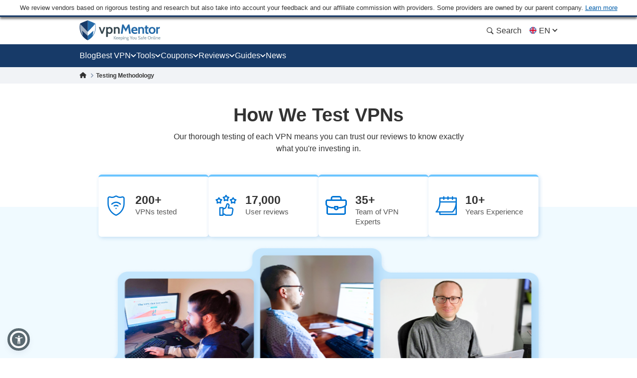

--- FILE ---
content_type: text/css
request_url: https://www.vpnmentor.com/wp-content/themes/assets/css/page-methodology.css?v=1767085155
body_size: 27482
content:
@keyframes zoomIn{0%{transform:translateX(-50%) translateY(-50%) scale(0.8) rotate(0deg)}10%{transform:translateX(-50%) translateY(-50%) scale(0.59) rotate(-4deg)}20%{transform:translateX(-50%) translateY(-50%) scale(0.75) rotate(4deg)}30%{transform:translateX(-50%) translateY(-50%) scale(0.8) rotate(-3deg)}40%{transform:translateX(-50%) translateY(-50%) scale(0.78) rotate(3deg)}50%{transform:translateX(-50%) translateY(-50%) scale(0.78) rotate(-3deg)}60%{transform:translateX(-50%) translateY(-50%) scale(0.78) rotate(3deg)}70%{transform:translateX(-50%) translateY(-50%) scale(0.78) rotate(-2deg)}80%{transform:translateX(-50%) translateY(-50%) scale(0.8) rotate(2deg)}100%{transform:translateX(-50%) translateY(-50%) scale(0.8) rotate(0deg)}}@media (min-width: 992px){@keyframes zoomIn{0%{transform:translateX(-50%) translateY(-50%) scale(1, 1) rotate(0deg)}10%{transform:translateX(-50%) translateY(-50%) scale(0.79, 0.79) rotate(-4deg)}20%{transform:translateX(-50%) translateY(-50%) scale(0.95, 0.95) rotate(4deg)}30%{transform:translateX(-50%) translateY(-50%) scale(1, 1) rotate(-3deg)}40%{transform:translateX(-50%) translateY(-50%) scale(0.98, 0.98) rotate(3deg)}50%{transform:translateX(-50%) translateY(-50%) scale(0.98, 0.98) rotate(-3deg)}60%{transform:translateX(-50%) translateY(-50%) scale(0.98, 0.98) rotate(3deg)}70%{transform:translateX(-50%) translateY(-50%) scale(0.98, 0.98) rotate(-2deg)}80%{transform:translateX(-50%) translateY(-50%) scale(1, 1) rotate(2deg)}100%{transform:translateX(-50%) translateY(-50%) rotate(0deg)}}}[data-animation="bounce"]{animation:ease-in 0.9s zoomIn}.blocks-title{margin-bottom:20px}.blocks__block{display:flex;flex-direction:column;gap:40px;background:#fff;padding:30px 20px;box-shadow:2px 2px 8px rgba(0,105,191,0.2);border-radius:6px}@media (min-width: 992px){.blocks__block{flex-direction:row}}.blocks__block:not(:last-child){margin-bottom:24px}.blocks__block-content ul{list-style-type:disc;padding:0 0 0 25px}.blocks__block-img{flex-shrink:0;max-width:236px;margin:0 auto}@media (min-width: 992px){.blocks__block-img{margin:0}}.blocks__block-img .icon{content:'';width:155px;height:134px;background-position:center;background-size:contain;display:inline-block;background-repeat:no-repeat}.blocks__block-img .icon-password-length{background-image:url("data:image/svg+xml,%3Csvg width='155' height='134' viewBox='0 0 155 134' fill='none' xmlns='http://www.w3.org/2000/svg'%3E%3Cg clip-path='url(%23clip0_1753_105186)'%3E%3Cpath d='M50.8614 125.697C82.1725 139.6 117.273 125.359 135.959 104.757C141.061 99.1324 151.326 87.8141 152.295 71.4287C154.155 39.9613 120.585 9.15379 86.3571 4.51815C81.9492 3.9211 51.9599 0.348104 29.9765 21.2921C13.8815 36.6261 11.101 56.5119 10.7882 58.9572C10.3933 62.0466 9.75473 69.1089 11.3893 77.8409C15.2301 98.359 31.2951 117.01 50.8614 125.697Z' fill='%23F4F7FF'/%3E%3Cpath d='M22.6921 32.4258H135.17C139.187 32.4258 142.443 35.6823 142.443 39.6994V70.0819C142.443 74.099 139.187 77.3555 135.17 77.3555H22.6921C18.675 77.3555 15.4185 74.099 15.4185 70.0819V39.6994C15.4185 35.6823 18.675 32.4258 22.6921 32.4258Z' fill='%23F89066'/%3E%3Cpath d='M24.4781 38.5898H133.67C136.683 38.5898 139.125 41.0322 139.125 44.045V65.7437C139.125 68.7565 136.683 71.1989 133.67 71.1989H24.4781C21.4653 71.1989 19.0229 68.7565 19.0229 65.7437V44.045C19.0229 41.0322 21.4653 38.5898 24.4781 38.5898Z' fill='white'/%3E%3Cpath d='M43.0138 45.2849H37.0729L37.4164 51.1588L32.0418 49.0117L30.2039 54.7627L35.8105 56.2383L32.1161 60.788L36.943 64.373L40.0526 59.3786L43.1623 64.373L47.9706 60.788L44.2947 56.2383L49.9014 54.7816L48.0634 49.0022L42.661 51.1494L43.023 45.2754L43.0138 45.2849Z' fill='%23355772'/%3E%3Cpath d='M69.2266 45.2849H63.2858L63.6293 51.1588L58.2547 49.0117L56.4167 54.7627L62.0234 56.2383L58.329 60.788L63.1559 64.373L66.2655 59.3786L69.3752 64.373L74.1835 60.788L70.5076 56.2383L76.1143 54.7816L74.2763 49.0022L68.8739 51.1494L69.2359 45.2754L69.2266 45.2849Z' fill='%23355772'/%3E%3Cpath d='M95.4395 45.2849H89.4987L89.8422 51.1588L84.4676 49.0117L82.6296 54.7627L88.2363 56.2383L84.5419 60.788L89.3688 64.373L92.4784 59.3786L95.5881 64.373L100.396 60.788L96.7205 56.2383L102.327 54.7816L100.489 49.0022L95.0868 51.1494L95.4488 45.2754L95.4395 45.2849Z' fill='%23355772'/%3E%3Cpath d='M121.652 45.2849H115.712L116.055 51.1588L110.68 49.0117L108.843 54.7627L114.449 56.2383L110.755 60.788L115.582 64.373L118.691 59.3786L121.801 64.373L126.609 60.788L122.933 56.2383L128.54 54.7816L126.702 49.0022L121.3 51.1494L121.662 45.2754L121.652 45.2849Z' fill='%23355772'/%3E%3Cg clip-path='url(%23clip1_1753_105186)'%3E%3Cpath d='M22.7842 86.6016C22.7842 85.497 23.6796 84.6016 24.7842 84.6016H133.067C134.172 84.6016 135.067 85.497 135.067 86.6016C135.067 87.7061 134.172 88.6016 133.067 88.6016H24.7842C23.6796 88.6016 22.7842 87.7061 22.7842 86.6016Z' fill='%23B9C2CE' fill-opacity='0.89'/%3E%3Crect x='22.7842' y='84.6016' width='51.5933' height='4' rx='2' fill='%231877EF'/%3E%3C/g%3E%3Cpath fill-rule='evenodd' clip-rule='evenodd' d='M76.6375 92.8236C80.0805 92.8236 82.8716 90.0382 82.8716 86.6022C82.8716 83.1663 80.0805 80.3809 76.6375 80.3809C73.1944 80.3809 70.4033 83.1663 70.4033 86.6022C70.4033 90.0382 73.1944 92.8236 76.6375 92.8236Z' fill='%231877EF'/%3E%3Cpath fill-rule='evenodd' clip-rule='evenodd' d='M65.8873 119.479C64.8104 119.479 63.9375 118.606 63.9375 117.529L63.9375 101.536C63.9375 100.459 64.8104 99.586 65.8873 99.586L72.6229 99.586L76.564 95.6448C76.8196 95.3892 77.2347 95.3913 77.4878 95.6495L81.3455 99.586L87.3895 99.586C88.4663 99.586 89.3393 100.459 89.3393 101.536L89.3393 117.529C89.3393 118.606 88.4663 119.479 87.3895 119.479L65.8873 119.479Z' fill='%23355772'/%3E%3Cpath d='M71.4673 107.427L69.8925 107.916C69.735 107.811 69.5776 107.664 69.4201 107.475C69.2626 107.286 69.1838 107.023 69.1838 106.687C69.1838 106.057 69.5671 105.616 70.3335 105.364L72.0973 104.766H72.6799C73.1314 104.766 73.4884 104.897 73.7508 105.16C74.0133 105.422 74.1445 105.779 74.1445 106.231V114.435C74.029 114.456 73.8558 114.483 73.6248 114.514C73.4044 114.556 73.1786 114.577 72.9477 114.577C72.7167 114.577 72.5067 114.561 72.3177 114.53C72.1393 114.498 71.987 114.435 71.861 114.341C71.7351 114.246 71.6353 114.12 71.5618 113.963C71.4988 113.795 71.4673 113.58 71.4673 113.317V107.427ZM82.8151 106.042C82.8151 106.262 82.7626 106.477 82.6576 106.687C82.5632 106.887 82.4477 107.039 82.3112 107.144C82.0277 107.018 81.7285 106.924 81.4135 106.861C81.1091 106.787 80.8256 106.75 80.5631 106.75C79.9332 106.75 79.445 106.918 79.0986 107.254C78.7626 107.58 78.5369 108.052 78.4214 108.672C78.6314 108.525 78.9096 108.393 79.256 108.278C79.6025 108.152 79.9595 108.089 80.3269 108.089C81.2928 108.089 82.0592 108.367 82.6261 108.924C83.2036 109.48 83.4923 110.278 83.4923 111.317C83.4923 111.769 83.4136 112.199 83.2561 112.609C83.0986 113.018 82.8624 113.38 82.5474 113.695C82.2324 114 81.8387 114.246 81.3663 114.435C80.9043 114.614 80.3637 114.703 79.7442 114.703C78.5054 114.703 77.529 114.288 76.8151 113.459C76.1117 112.63 75.7599 111.449 75.7599 109.916C75.7599 109.044 75.8649 108.278 76.0749 107.616C76.2954 106.955 76.5998 106.404 76.9883 105.963C77.3873 105.522 77.8597 105.191 78.4056 104.971C78.9516 104.75 79.5553 104.64 80.2167 104.64C81.0566 104.64 81.697 104.756 82.138 104.987C82.5894 105.217 82.8151 105.569 82.8151 106.042ZM79.7285 110.136C79.529 110.136 79.3138 110.178 79.0828 110.262C78.8623 110.346 78.6839 110.462 78.5474 110.609V111.002C78.5474 111.569 78.6629 111.973 78.8938 112.215C79.1353 112.456 79.424 112.577 79.76 112.577C80.1064 112.577 80.3637 112.462 80.5316 112.231C80.7101 112 80.7994 111.7 80.7994 111.333C80.7994 110.966 80.7049 110.677 80.5159 110.467C80.3374 110.246 80.0749 110.136 79.7285 110.136Z' fill='white'/%3E%3C/g%3E%3Cdefs%3E%3CclipPath id='clip0_1753_105186'%3E%3Crect width='155' height='134' fill='white'/%3E%3C/clipPath%3E%3CclipPath id='clip1_1753_105186'%3E%3Crect x='22.5742' y='82.6445' width='113' height='14' rx='4' fill='white'/%3E%3C/clipPath%3E%3C/defs%3E%3C/svg%3E")}.blocks__block-img .icon-password-complexity{background-image:url("data:image/svg+xml,%3Csvg width='155' height='134' viewBox='0 0 155 134' fill='none' xmlns='http://www.w3.org/2000/svg'%3E%3Cg clip-path='url(%23clip0_2801_2874)'%3E%3Cpath opacity='0.8' d='M50.8614 125.697C82.1725 139.6 117.273 125.359 135.959 104.757C141.061 99.1324 151.326 87.8141 152.295 71.4287C154.155 39.9613 120.585 9.15379 86.3571 4.51815C81.9492 3.9211 51.9599 0.348105 29.9765 21.2921C13.8815 36.6261 11.101 56.5119 10.7882 58.9572C10.3933 62.0466 9.75473 69.1089 11.3893 77.8409C15.2301 98.359 31.2951 117.01 50.8614 125.697Z' fill='%23F4F7FF'/%3E%3Cpath d='M22.6921 40.9453H135.17C139.187 40.9453 142.443 44.2018 142.443 48.2189V78.6015C142.443 82.6186 139.187 85.8751 135.17 85.8751H22.6921C18.675 85.8751 15.4185 82.6185 15.4185 78.6014V48.2189C15.4185 44.2018 18.675 40.9453 22.6921 40.9453Z' fill='%23F89066'/%3E%3Cpath d='M24.4781 47.1094H133.67C136.683 47.1094 139.125 49.5518 139.125 52.5646V74.2632C139.125 77.276 136.683 79.7184 133.67 79.7184H24.4781C21.4653 79.7184 19.0229 77.276 19.0229 74.2632V52.5646C19.0229 49.5517 21.4653 47.1094 24.4781 47.1094Z' fill='white'/%3E%3Cpath d='M35.7314 70.8877C35.4923 71.0755 35.1422 71.2292 34.6812 71.3488C34.2201 71.4683 33.6992 71.5281 33.1186 71.5281C32.4526 71.5281 31.8719 71.4427 31.3767 71.2719C30.8985 71.1012 30.5655 70.8279 30.3777 70.4522C30.224 70.1619 30.0361 69.7606 29.8141 69.2483C29.6092 68.7189 29.3872 68.1383 29.1481 67.5064C28.909 66.8575 28.6614 66.1658 28.4053 65.4315C28.1491 64.6972 27.9015 63.9714 27.6624 63.2542C27.4404 62.5369 27.2355 61.8453 27.0476 61.1793C26.8598 60.5133 26.7061 59.9241 26.5865 59.4118C26.8256 59.1727 27.1415 58.9678 27.5343 58.797C27.9442 58.6091 28.3882 58.5152 28.8664 58.5152C29.4641 58.5152 29.9508 58.6433 30.3265 58.8995C30.7192 59.1385 31.0095 59.5996 31.1974 60.2827L32.1964 64.2019C32.3843 64.9704 32.5636 65.6706 32.7344 66.3025C32.9051 66.9172 33.0332 67.3954 33.1186 67.7369H33.2467C33.5711 66.4732 33.9127 65.0729 34.2713 63.5359C34.6299 61.999 34.9544 60.4876 35.2447 59.0019C35.535 58.8482 35.8595 58.7287 36.2181 58.6433C36.5938 58.5579 36.9524 58.5152 37.294 58.5152C37.8917 58.5152 38.3955 58.6433 38.8053 58.8995C39.2152 59.1556 39.4201 59.5996 39.4201 60.2315C39.4201 60.5047 39.3518 60.906 39.2152 61.4354C39.0956 61.9478 38.9334 62.5369 38.7285 63.2029C38.5406 63.8519 38.3101 64.5435 38.0368 65.2778C37.7807 66.0121 37.516 66.7294 37.2427 67.4296C36.9695 68.1297 36.6963 68.7872 36.423 69.402C36.1669 69.9997 35.9363 70.4949 35.7314 70.8877ZM49.6901 62.8955C50.4073 62.8955 50.9538 62.7333 51.3295 62.4088C51.7223 62.0673 51.9187 61.555 51.9187 60.8719C51.9187 60.2229 51.7137 59.7277 51.3039 59.3862C50.9111 59.0275 50.3305 58.8482 49.562 58.8482C49.2888 58.8482 49.0582 58.8568 48.8704 58.8738C48.6996 58.8738 48.5203 58.8909 48.3324 58.9251V62.8955H49.6901ZM48.358 71.1182C48.1702 71.1695 47.8713 71.2207 47.4615 71.2719C47.0687 71.3232 46.6759 71.3488 46.2832 71.3488C45.8904 71.3488 45.5403 71.3146 45.2329 71.2463C44.9426 71.1951 44.695 71.0926 44.49 70.9389C44.2851 70.7852 44.1314 70.5718 44.029 70.2985C43.9265 70.0253 43.8753 69.6667 43.8753 69.2227V57.1576C43.8753 56.799 43.9692 56.5257 44.157 56.3379C44.362 56.1329 44.6352 55.9707 44.9767 55.8512C45.5574 55.6462 46.2148 55.5011 46.9492 55.4157C47.7006 55.3132 48.452 55.262 49.2034 55.262C51.56 55.262 53.3617 55.7658 54.6083 56.7733C55.855 57.7809 56.4783 59.1471 56.4783 60.8719C56.4783 61.7087 56.3417 62.4686 56.0684 63.1517C55.8123 63.8177 55.4195 64.3983 54.8901 64.8936C54.3778 65.3717 53.7203 65.7474 52.9177 66.0207C52.1321 66.2768 51.2185 66.4049 50.1768 66.4049H48.358V71.1182ZM67.9932 63.331C67.9932 62.8016 67.8395 62.4174 67.5321 62.1783C67.2418 61.9221 66.8405 61.7941 66.3282 61.7941C65.9866 61.7941 65.6451 61.8367 65.3036 61.9221C64.9791 62.0075 64.6973 62.1356 64.4582 62.3064V71.1951C64.2875 71.2463 64.0142 71.2976 63.6385 71.3488C63.2799 71.4 62.9042 71.4256 62.5114 71.4256C62.1357 71.4256 61.7942 71.4 61.4868 71.3488C61.1965 71.2976 60.9489 71.1951 60.7439 71.0414C60.539 70.8877 60.3768 70.6828 60.2572 70.4266C60.1548 70.1534 60.1035 69.8033 60.1035 69.3764V61.6916C60.1035 61.2305 60.1975 60.8548 60.3853 60.5645C60.5902 60.2742 60.8635 60.0095 61.205 59.7704C61.7856 59.3605 62.5114 59.0275 63.3824 58.7714C64.2704 58.5152 65.2523 58.3871 66.3282 58.3871C68.2579 58.3871 69.7436 58.8141 70.7854 59.6679C71.8271 60.5047 72.3479 61.6745 72.3479 63.1773V71.1951C72.1772 71.2463 71.9039 71.2976 71.5282 71.3488C71.1696 71.4 70.7939 71.4256 70.4011 71.4256C70.0254 71.4256 69.6839 71.4 69.3765 71.3488C69.0862 71.2976 68.8385 71.1951 68.6336 71.0414C68.4287 70.8877 68.2665 70.6828 68.1469 70.4266C68.0445 70.1534 67.9932 69.8033 67.9932 69.3764V63.331ZM79.2032 59.796L76.6416 60.5901C76.3854 60.4193 76.1293 60.1803 75.8731 59.8729C75.617 59.5655 75.4889 59.1385 75.4889 58.5921C75.4889 57.5674 76.1122 56.8502 77.3588 56.4403L80.2278 55.4669H81.1756C81.9099 55.4669 82.4906 55.6804 82.9175 56.1073C83.3444 56.5343 83.5579 57.1149 83.5579 57.8492V71.1951C83.37 71.2292 83.0883 71.2719 82.7126 71.3232C82.3539 71.3915 81.9868 71.4256 81.6111 71.4256C81.2354 71.4256 80.8938 71.4 80.5864 71.3488C80.2961 71.2976 80.0485 71.1951 79.8436 71.0414C79.6386 70.8877 79.4764 70.6828 79.3569 70.4266C79.2544 70.1534 79.2032 69.8033 79.2032 69.3764V59.796ZM100.758 71.2207C100.024 71.2207 99.3405 71.1182 98.7087 70.9133C98.0768 70.6913 97.5303 70.3668 97.0693 69.9399C96.6082 69.513 96.241 68.9836 95.9678 68.3517C95.7116 67.7199 95.5835 66.9941 95.5835 66.1744C95.5835 65.1497 95.7543 64.2532 96.0959 63.4847C96.4374 62.6991 96.8985 62.0417 97.4791 61.5123C98.0768 60.9829 98.7599 60.5816 99.5284 60.3083C100.314 60.0351 101.151 59.8985 102.039 59.8985C102.858 59.8985 103.635 60.0009 104.37 60.2059C105.104 60.4108 105.745 60.7096 106.291 61.1024C106.957 61.5635 107.29 62.1356 107.29 62.8187C107.29 62.8699 107.29 62.9468 107.29 63.0492C107.29 63.1517 107.281 63.2456 107.264 63.331L106.726 67.9419C106.795 67.976 106.897 68.0016 107.034 68.0187C107.17 68.0358 107.281 68.0443 107.367 68.0443C108.135 68.0443 108.742 67.6857 109.186 66.9685C109.63 66.2341 109.852 65.2864 109.852 64.1251C109.852 63.1517 109.655 62.2637 109.262 61.461C108.87 60.6413 108.323 59.9412 107.623 59.3605C106.94 58.7799 106.112 58.3274 105.138 58.0029C104.182 57.6784 103.132 57.5162 101.988 57.5162C100.655 57.5162 99.4345 57.7297 98.3244 58.1566C97.2144 58.5835 96.2581 59.1812 95.4555 59.9497C94.6699 60.7011 94.0551 61.5977 93.6111 62.6394C93.1842 63.664 92.9707 64.7826 92.9707 65.9951C92.9707 67.1734 93.1586 68.2322 93.5343 69.1714C93.927 70.1107 94.465 70.9133 95.1481 71.5793C95.8312 72.2453 96.6338 72.7491 97.556 73.0907C98.4952 73.4493 99.5198 73.6286 100.63 73.6286C101.398 73.6286 102.022 73.5944 102.5 73.5261C102.995 73.4578 103.431 73.3981 103.806 73.3468C103.926 73.5347 104.028 73.7652 104.114 74.0385C104.216 74.3117 104.267 74.5678 104.267 74.8069C104.267 75.1656 104.208 75.4815 104.088 75.7547C103.968 76.028 103.755 76.2585 103.448 76.4463C103.157 76.6342 102.756 76.7794 102.244 76.8818C101.731 76.9843 101.091 77.0355 100.322 77.0355C99.0075 77.0355 97.667 76.8306 96.3008 76.4207C94.9517 76.0109 93.7221 75.3619 92.6121 74.4739C91.5021 73.603 90.597 72.4673 89.8968 71.067C89.1966 69.6667 88.8466 67.976 88.8466 65.9951C88.8466 64.1849 89.1796 62.554 89.8456 61.1024C90.5287 59.6338 91.4594 58.3957 92.6377 57.3881C93.816 56.3806 95.1993 55.6035 96.7875 55.0571C98.3927 54.5106 100.118 54.2374 101.962 54.2374C103.721 54.2374 105.335 54.4764 106.803 54.9546C108.272 55.4157 109.536 56.0732 110.594 56.927C111.653 57.7809 112.473 58.8226 113.054 60.0522C113.651 61.2817 113.95 62.6479 113.95 64.1507C113.95 66.4391 113.378 68.2151 112.234 69.4788C111.09 70.7255 109.467 71.3488 107.367 71.3488C106.855 71.3488 106.282 71.2805 105.651 71.1439C105.036 70.9902 104.481 70.7596 103.986 70.4522C103.627 70.6572 103.174 70.8365 102.628 70.9902C102.099 71.1439 101.475 71.2207 100.758 71.2207ZM103.191 63.5616C103.089 63.4932 102.944 63.4335 102.756 63.3822C102.568 63.331 102.321 63.3054 102.013 63.3054C101.74 63.3054 101.475 63.3652 101.219 63.4847C100.963 63.5872 100.732 63.7579 100.527 63.997C100.34 64.219 100.186 64.5093 100.066 64.868C99.9468 65.2266 99.887 65.6535 99.887 66.1488C99.887 66.7123 100.024 67.1563 100.297 67.4808C100.57 67.7882 100.98 67.9419 101.526 67.9419C101.834 67.9419 102.081 67.9077 102.269 67.8394C102.457 67.754 102.636 67.6601 102.807 67.5576L103.191 63.5616ZM123.334 65.0473C122.583 64.7911 121.9 64.535 121.285 64.2788C120.67 64.0056 120.141 63.6811 119.697 63.3054C119.253 62.9297 118.903 62.4857 118.646 61.9734C118.407 61.444 118.288 60.8036 118.288 60.0522C118.288 58.8909 118.646 57.9175 119.364 57.132C120.081 56.3293 121.106 55.7829 122.438 55.4925V53.4177C122.591 53.3835 122.83 53.3408 123.155 53.2896C123.479 53.2383 123.812 53.2127 124.154 53.2127C124.82 53.2127 125.341 53.3323 125.716 53.5714C126.092 53.7934 126.28 54.2801 126.28 55.0315V55.3645C127.339 55.5011 128.184 55.7743 128.816 56.1842C129.465 56.594 129.789 57.1576 129.789 57.8748C129.789 58.3188 129.687 58.7031 129.482 59.0275C129.277 59.3349 129.029 59.5996 128.739 59.8216C128.363 59.5825 127.86 59.3776 127.228 59.2069C126.596 59.019 125.904 58.9251 125.153 58.9251C124.384 58.9251 123.821 59.0361 123.462 59.2581C123.104 59.463 122.924 59.7277 122.924 60.0522C122.924 60.3083 123.035 60.5218 123.257 60.6926C123.479 60.8463 123.812 60.9914 124.256 61.128L125.614 61.5635C127.219 62.0758 128.449 62.7333 129.303 63.5359C130.174 64.3215 130.609 65.3974 130.609 66.7635C130.609 67.9248 130.242 68.9153 129.508 69.735C128.773 70.5376 127.697 71.0841 126.28 71.3744V73.4237C126.126 73.4578 125.887 73.5005 125.563 73.5517C125.238 73.603 124.905 73.6286 124.564 73.6286C123.898 73.6286 123.377 73.5091 123.001 73.27C122.625 73.048 122.438 72.5613 122.438 71.8099V71.5537C121.823 71.4854 121.259 71.3744 120.747 71.2207C120.252 71.067 119.816 70.8706 119.441 70.6315C119.082 70.3925 118.8 70.1107 118.595 69.7862C118.39 69.4617 118.288 69.0946 118.288 68.6847C118.288 68.1895 118.433 67.7711 118.723 67.4296C119.014 67.0709 119.33 66.7977 119.671 66.6098C120.149 66.9855 120.73 67.31 121.413 67.5832C122.113 67.8565 122.873 67.9931 123.693 67.9931C124.53 67.9931 125.119 67.865 125.46 67.6089C125.802 67.3527 125.973 67.0539 125.973 66.7123C125.973 66.3708 125.836 66.1146 125.563 65.9438C125.289 65.756 124.905 65.5767 124.41 65.4059L123.334 65.0473Z' fill='%23355772'/%3E%3Crect x='21.666' y='91.2129' width='33.0704' height='4.95703' rx='2.47852' fill='%231877EF'/%3E%3Crect x='61.469' y='91.2129' width='33.0704' height='4.95703' rx='2.47852' fill='%231877EF'/%3E%3Crect x='101.271' y='91.2129' width='33.0704' height='4.95703' rx='2.47852' fill='%231877EF'/%3E%3Ccircle cx='139.779' cy='44.2549' r='8.37988' fill='%231877EF'/%3E%3Cpath d='M139.979 47.5875C139.745 47.9092 139.382 48.1069 138.988 48.1266C138.595 48.1464 138.215 47.9856 137.951 47.6886L135.591 45.029C135.216 44.6066 135.249 43.9555 135.665 43.5746C136.082 43.1937 136.723 43.2278 137.098 43.6504L138.768 45.5321C138.792 45.5601 138.828 45.5751 138.865 45.5732C138.902 45.5714 138.936 45.5526 138.958 45.5226L142.391 40.7958C142.723 40.3379 143.358 40.2404 143.809 40.578C144.26 40.9155 144.356 41.5602 144.023 42.0178L139.979 47.5875Z' fill='white'/%3E%3C/g%3E%3Cdefs%3E%3CclipPath id='clip0_2801_2874'%3E%3Crect width='155' height='134' fill='white'/%3E%3C/clipPath%3E%3C/defs%3E%3C/svg%3E")}.blocks__block-img .icon-password-unpredictability{background-image:url("data:image/svg+xml,%3Csvg width='155' height='134' viewBox='0 0 155 134' fill='none' xmlns='http://www.w3.org/2000/svg'%3E%3Cg clip-path='url(%23clip0_1753_105227)'%3E%3Cpath d='M49.9991 125.699C81.3102 139.601 116.411 125.361 135.097 104.759C140.199 99.1344 150.464 87.816 151.432 71.4307C153.293 39.9632 119.723 9.15574 85.4948 4.52011C81.0868 3.92305 51.0976 0.350057 29.1142 21.294C13.0192 36.6281 10.2386 56.5138 9.9259 58.9592C9.53103 62.0486 8.89243 69.1108 10.527 77.8428C14.3678 98.361 30.4328 117.012 49.9991 125.699Z' fill='%23F4F7FF'/%3E%3Cpath d='M34.2252 30.4766H135.755C139.163 30.4766 141.926 33.2392 141.926 36.6471V54.4219C141.926 57.8298 139.163 60.5924 135.755 60.5924H34.2252C30.8173 60.5924 28.0547 57.8298 28.0547 54.4219V36.6471C28.0547 33.2392 30.8173 30.4766 34.2252 30.4766Z' fill='%23F89066'/%3E%3Cpath d='M35.9139 34.6094H134.323C136.879 34.6094 138.951 36.6814 138.951 39.2373V51.8389C138.951 54.3948 136.879 56.4668 134.323 56.4668H35.9139C33.358 56.4668 31.286 54.3948 31.286 51.8389V39.2373C31.286 36.6814 33.358 34.6094 35.9139 34.6094Z' fill='white'/%3E%3Cpath d='M67.8238 39.29H63.215L63.4814 43.5202L59.3118 41.9739L57.8859 46.1155L62.2356 47.1782L59.3694 50.4547L63.1141 53.0364L65.5266 49.4397L67.9391 53.0364L71.6694 50.4547L68.8176 47.1782L73.1672 46.1291L71.7414 41.9671L67.5502 43.5134L67.831 39.2832L67.8238 39.29Z' fill='%23355772'/%3E%3Cpath d='M88.1598 39.29H83.5509L83.8174 43.5202L79.6478 41.9739L78.2219 46.1155L82.5715 47.1782L79.7054 50.4547L83.4501 53.0364L85.8625 49.4397L88.275 53.0364L92.0053 50.4547L89.1536 47.1782L93.5032 46.1291L92.0773 41.9671L87.8861 43.5134L88.167 39.2832L88.1598 39.29Z' fill='%23355772'/%3E%3Cpath d='M108.495 39.29H103.887L104.153 43.5202L99.9835 41.9739L98.5576 46.1155L102.907 47.1782L100.041 50.4547L103.786 53.0364L106.198 49.4397L108.611 53.0364L112.341 50.4547L109.489 47.1782L113.839 46.1291L112.413 41.9671L108.222 43.5134L108.503 39.2832L108.495 39.29Z' fill='%23355772'/%3E%3Cpath d='M128.971 39.29H124.362L124.629 43.5202L120.459 41.9739L119.033 46.1155L123.383 47.1782L120.517 50.4547L124.262 53.0364L126.674 49.4397L129.087 53.0364L132.817 50.4547L129.965 47.1782L134.315 46.1291L132.889 41.9671L128.698 43.5134L128.979 39.2832L128.971 39.29Z' fill='%23355772'/%3E%3Ccircle cx='32.8639' cy='44.6012' r='19.0075' fill='white'/%3E%3Cpath d='M33.0319 48.7844C36.9209 48.7844 40.0735 45.6318 40.0735 41.7428C40.0735 37.8538 36.9209 34.7012 33.0319 34.7012C29.1429 34.7012 25.9902 37.8538 25.9902 41.7428C25.9902 45.6318 29.1429 48.7844 33.0319 48.7844Z' fill='%23F89066'/%3E%3Cmask id='mask0_1753_105227' style='mask-type:alpha' maskUnits='userSpaceOnUse' x='20' y='50' width='26' height='17'%3E%3Cpath d='M33.0319 50.4414C26.169 50.4414 20.6055 56.005 20.6055 62.8678C20.6055 64.6979 22.0891 66.1816 23.9192 66.1816H42.1446C43.9747 66.1816 45.4584 64.6979 45.4584 62.8678C45.4583 56.005 39.8948 50.4414 33.0319 50.4414Z' fill='%23F89066'/%3E%3C/mask%3E%3Cg mask='url(%23mask0_1753_105227)'%3E%3Ccircle cx='32.8794' cy='46.2183' r='20.0718' fill='%23F89066'/%3E%3C/g%3E%3Ccircle cx='32.8667' cy='44.5835' r='19.6948' stroke='%23F89066' stroke-width='3.68199'/%3E%3Cpath d='M110.449 74.5547H29.7672C26.3593 74.5547 23.5966 77.3173 23.5966 80.7252V98.5C23.5966 101.908 26.3593 104.671 29.7672 104.671H110.449C113.856 104.671 116.619 101.908 116.619 98.5V80.7252C116.619 77.3173 113.856 74.5547 110.449 74.5547Z' fill='%231877EF'/%3E%3Cpath d='M109.351 78.6875H30.6543C28.0984 78.6875 26.0264 80.7595 26.0264 83.3154V95.917C26.0264 98.473 28.0983 100.545 30.6543 100.545H109.351C111.907 100.545 113.979 98.473 113.979 95.917V83.3154C113.979 80.7595 111.907 78.6875 109.351 78.6875Z' fill='white'/%3E%3Cpath d='M76.8502 83.3681H81.4591L81.1927 87.5983L85.3622 86.052L86.7881 90.1936L82.4385 91.2563L85.3046 94.5328L81.5599 97.1145L79.1475 93.5178L76.735 97.1145L73.0047 94.5328L75.8564 91.2563L71.5068 90.2073L72.9327 86.0452L77.1239 87.5915L76.843 83.3613L76.8502 83.3681Z' fill='%23355772'/%3E%3Cpath d='M56.5143 83.3681H61.1232L60.8567 87.5983L65.0263 86.052L66.4522 90.1936L62.1026 91.2563L64.9687 94.5328L61.224 97.1145L58.8115 93.5178L56.3991 97.1145L52.6688 94.5328L55.5205 91.2563L51.1709 90.2073L52.5968 86.0452L56.788 87.5915L56.5071 83.3613L56.5143 83.3681Z' fill='%23355772'/%3E%3Cpath d='M36.1784 83.3681H40.7872L40.5208 87.5983L44.6904 86.052L46.1163 90.1936L41.7666 91.2563L44.6328 94.5328L40.8881 97.1145L38.4756 93.5178L36.0631 97.1145L32.3328 94.5328L35.1846 91.2563L30.835 90.2073L32.2608 86.0452L36.452 87.5915L36.1712 83.3613L36.1784 83.3681Z' fill='%23355772'/%3E%3Ccircle cx='19.0075' cy='19.0075' r='19.0075' transform='matrix(-1 0 0 1 130.816 69.6699)' fill='white'/%3E%3Cpath d='M111.642 92.8606C107.753 92.8606 104.6 89.708 104.6 85.819C104.6 81.93 107.753 78.7773 111.642 78.7773C115.531 78.7773 118.684 81.93 118.684 85.819C118.684 89.708 115.531 92.8606 111.642 92.8606Z' fill='%231877EF'/%3E%3Cmask id='mask1_1753_105227' style='mask-type:alpha' maskUnits='userSpaceOnUse' x='99' y='94' width='26' height='17'%3E%3Cpath d='M111.642 94.5176C118.505 94.5176 124.068 100.081 124.068 106.944C124.068 108.774 122.585 110.258 120.755 110.258H102.529C100.699 110.258 99.2155 108.774 99.2155 106.944C99.2155 100.081 104.779 94.5176 111.642 94.5176Z' fill='%23F89066'/%3E%3C/mask%3E%3Cg mask='url(%23mask1_1753_105227)'%3E%3Ccircle cx='20.0718' cy='20.0718' r='20.0718' transform='matrix(-1 0 0 1 131.866 70.2227)' fill='%231877EF'/%3E%3C/g%3E%3Ccircle cx='19.6948' cy='19.6948' r='19.6948' transform='matrix(-1 0 0 1 131.502 68.9648)' stroke='%231877EF' stroke-width='3.68199'/%3E%3C/g%3E%3Cdefs%3E%3CclipPath id='clip0_1753_105227'%3E%3Crect width='155' height='134' fill='white'/%3E%3C/clipPath%3E%3C/defs%3E%3C/svg%3E")}.blocks__block-img .icon-password-regular-update{background-image:url("data:image/svg+xml,%3Csvg width='155' height='134' viewBox='0 0 155 134' fill='none' xmlns='http://www.w3.org/2000/svg'%3E%3Cg clip-path='url(%23clip0_1753_105274)'%3E%3Cpath opacity='0.8' d='M50.8614 125.697C82.1725 139.6 117.273 125.359 135.959 104.757C141.061 99.1324 151.326 87.8141 152.295 71.4287C154.155 39.9613 120.585 9.15379 86.3571 4.51815C81.9492 3.9211 51.9599 0.348104 29.9765 21.2921C13.8815 36.6261 11.101 56.5119 10.7882 58.9572C10.3933 62.0466 9.75473 69.1089 11.3893 77.8409C15.2301 98.359 31.2951 117.01 50.8614 125.697Z' fill='%23F4F7FF'/%3E%3Cpath d='M130.404 36.0508C128.762 35.5347 127.023 36.4908 126.524 38.1831L124.935 43.5625C123.572 40.6708 121.94 37.9547 120.051 35.4628C111.188 23.767 96.9973 17.0381 81.117 17H80.9877C65.1115 17 50.2721 24.0124 41.2736 35.7716C37.7958 40.3154 35.1514 45.5318 33.4105 51.2729C32.8992 52.9631 33.8128 54.759 35.4512 55.2878C35.7591 55.3873 36.0712 55.4338 36.3792 55.4338C37.7034 55.4338 38.9311 54.5559 39.3458 53.1852C40.8589 48.193 43.1521 43.6682 46.1578 39.74C53.9861 29.5081 66.9982 23.4095 80.9877 23.4095H81.1027C95.0592 23.4434 107.468 29.2733 115.148 39.4079C116.739 41.5063 118.119 43.7951 119.279 46.2341L113.879 43.4186C112.346 42.619 110.476 43.2515 109.702 44.8317C108.925 46.4097 109.539 48.3389 111.073 49.1364L123.989 55.8696C124.43 56.1001 124.91 56.2144 125.393 56.2144C125.808 56.2144 126.222 56.1276 126.615 55.9563C127.458 55.584 128.101 54.8479 128.37 53.9425L132.476 40.0467C132.977 38.3545 132.049 36.5628 130.406 36.0487L130.404 36.0508Z' fill='%23F89066'/%3E%3Cpath d='M125.348 77.3067C123.71 76.7778 121.965 77.7213 121.451 79.4093C119.622 85.4381 116.705 90.8089 112.777 95.3717C104.799 104.639 92.9204 110.059 80.1833 110.243C67.8876 110.403 56.3474 105.559 48.4761 96.9138C44.9613 93.0533 42.2307 88.5497 40.3255 83.5194L45.1276 86.8596C46.5503 87.8496 48.4843 87.4646 49.4451 85.9965C50.4059 84.5306 50.0302 82.5379 48.6075 81.5479L36.6115 73.2008C35.8499 72.6719 34.9014 72.5154 34.0185 72.7756C33.1357 73.0358 32.409 73.6831 32.0333 74.5482L26.2724 87.8051C25.5703 89.4213 26.2724 91.3145 27.8389 92.0401C28.2515 92.2304 28.6827 92.3214 29.1077 92.3214C30.2964 92.3214 31.4317 91.6149 31.947 90.4261L34.2526 85.1229C36.4514 91.213 39.7075 96.6515 43.9389 101.299C52.847 111.085 65.7853 116.659 79.5386 116.659C79.7809 116.659 80.0252 116.659 80.2695 116.652C94.7496 116.445 108.294 110.238 117.43 99.6278C121.944 94.3839 125.295 88.224 127.387 81.3237C127.9 79.6357 126.987 77.8376 125.346 77.3088L125.348 77.3067Z' fill='%23F89066'/%3E%3Cpath d='M95.2212 92.3843H67.3325C63.4804 92.3843 60.3604 89.2642 60.3604 85.4121V64.4956C60.3604 60.6435 63.4804 57.5234 67.3325 57.5234H95.2212C99.0733 57.5234 102.193 60.6435 102.193 64.4956V85.4121C102.193 89.2642 99.0733 92.3843 95.2212 92.3843Z' fill='%231877EF'/%3E%3Cpath d='M70.8208 57.5239V47.0657C70.8208 43.2135 73.9408 40.0935 77.793 40.0935H84.7651C88.6172 40.0935 91.7373 43.2135 91.7373 47.0657V57.5239H95.2234V47.0657C95.2234 41.2892 90.5416 36.6074 84.7651 36.6074H77.793C72.0165 36.6074 67.3347 41.2892 67.3347 47.0657V57.5239H70.8208Z' fill='%23355772'/%3E%3Cpath d='M84.6683 73.2876C84.6683 71.3685 83.1496 69.8125 81.2765 69.8125C79.4035 69.8125 77.8848 71.3685 77.8848 73.2876C77.8848 74.432 78.4272 75.4434 79.2592 76.0769L78.1797 83.9356H84.3733L83.2939 76.0769C84.1259 75.4434 84.6683 74.432 84.6683 73.2876Z' fill='%231A2C39'/%3E%3C/g%3E%3Cdefs%3E%3CclipPath id='clip0_1753_105274'%3E%3Crect width='155' height='134' fill='white'/%3E%3C/clipPath%3E%3C/defs%3E%3C/svg%3E")}.blocks__block-img .icon-password-high-entropy{background-image:url("data:image/svg+xml,%3Csvg width='155' height='134' viewBox='0 0 155 134' fill='none' xmlns='http://www.w3.org/2000/svg'%3E%3Cg clip-path='url(%23clip0_1753_105291)'%3E%3Cpath opacity='0.8' d='M50.8614 125.697C82.1725 139.6 117.273 125.359 135.959 104.757C141.061 99.1324 151.326 87.8141 152.295 71.4287C154.155 39.9613 120.585 9.15379 86.3571 4.51815C81.9492 3.9211 51.9599 0.348105 29.9765 21.2921C13.8815 36.6261 11.101 56.5119 10.7882 58.9572C10.3933 62.0466 9.75473 69.1089 11.3893 77.8409C15.2301 98.359 31.2951 117.01 50.8614 125.697Z' fill='%23F4F7FF'/%3E%3Cpath d='M32.0126 49.0336V48.748H125.172V49.0336V98.6641C125.172 100.917 123.183 102.9 120.527 102.9H36.6578C34.0023 102.9 32.0126 100.917 32.0126 98.6641V49.0336Z' fill='white' stroke='%23F89066' stroke-width='2.64831'/%3E%3Cpath d='M120.527 37.0898H36.6578C33.361 37.0898 30.6885 39.7624 30.6885 43.0591V47.4237H126.496V43.0591C126.496 39.7624 123.824 37.0898 120.527 37.0898Z' fill='%23F89066'/%3E%3Cpath d='M37.9286 45.7615C38.9781 45.7615 39.8289 44.9107 39.8289 43.8612C39.8289 42.8117 38.9781 41.9609 37.9286 41.9609C36.8791 41.9609 36.0283 42.8117 36.0283 43.8612C36.0283 44.9107 36.8791 45.7615 37.9286 45.7615Z' fill='%23F8F7F7'/%3E%3Cpath d='M43.7782 45.7615C44.8277 45.7615 45.6785 44.9107 45.6785 43.8612C45.6785 42.8117 44.8277 41.9609 43.7782 41.9609C42.7287 41.9609 41.8779 42.8117 41.8779 43.8612C41.8779 44.9107 42.7287 45.7615 43.7782 45.7615Z' fill='%23F8F7F7'/%3E%3Cpath d='M49.6229 45.7615C50.6724 45.7615 51.5232 44.9107 51.5232 43.8612C51.5232 42.8117 50.6724 41.9609 49.6229 41.9609C48.5734 41.9609 47.7227 42.8117 47.7227 43.8612C47.7227 44.9107 48.5734 45.7615 49.6229 45.7615Z' fill='%23F8F7F7'/%3E%3Cpath d='M51.9723 67.9677H47.7416L47.9862 72.1508L44.1587 70.6217L42.8498 74.7172L46.8426 75.768L44.2116 79.0081L47.649 81.561L49.8635 78.0044L52.078 81.561L55.5022 79.0081L52.8845 75.768L56.8772 74.7307L55.5683 70.6149L51.7211 72.144L51.9789 67.9609L51.9723 67.9677Z' fill='%23355772'/%3E%3Cpath d='M71.639 67.9677H67.4083L67.6529 72.1508L63.8255 70.6217L62.5166 74.7172L66.5093 75.768L63.8784 79.0081L67.3158 81.561L69.5303 78.0044L71.7448 81.561L75.169 79.0081L72.5513 75.768L76.5439 74.7307L75.2351 70.6149L71.3878 72.144L71.6456 67.9609L71.639 67.9677Z' fill='%23355772'/%3E%3Cpath d='M92.554 67.9677H88.3234L88.568 72.1508L84.7405 70.6217L83.4316 74.7172L87.4243 75.768L84.7934 79.0081L88.2308 81.561L90.4453 78.0044L92.6598 81.561L96.084 79.0081L93.4663 75.768L97.459 74.7307L96.1501 70.6149L92.3028 72.144L92.5607 67.9609L92.554 67.9677Z' fill='%23355772'/%3E%3Cpath d='M110.972 67.9677H106.741L106.986 72.1508L103.158 70.6217L101.85 74.7172L105.842 75.768L103.211 79.0081L106.649 81.561L108.863 78.0044L111.078 81.561L114.502 79.0081L111.884 75.768L115.877 74.7307L114.568 70.6149L110.721 72.144L110.979 67.9609L110.972 67.9677Z' fill='%23355772'/%3E%3Crect x='41.9863' y='84.543' width='15.637' height='2.85823' rx='1.42911' fill='%2372899C'/%3E%3Crect x='62.5291' y='84.543' width='15.637' height='2.85823' rx='1.42911' fill='%2372899C'/%3E%3Crect x='82.627' y='84.543' width='15.637' height='2.85823' rx='1.42911' fill='%2372899C'/%3E%3Crect x='101.85' y='84.543' width='15.637' height='2.85823' rx='1.42911' fill='%2372899C'/%3E%3Cpath d='M95.7764 14.8516H143.904C146.584 14.8516 148.758 17.0666 148.758 19.799V43.2814C148.758 46.0138 146.584 48.2288 143.904 48.2288H95.7764C93.0954 48.2288 90.9221 46.0138 90.9221 43.2814V19.799C90.9221 17.0666 93.0954 14.8516 95.7764 14.8516Z' fill='%231877EF'/%3E%3Cpath d='M101.229 42.8183V56.5827C101.229 57.5163 102.395 57.9407 102.995 57.2256L113.952 44.1703C113.952 44.1703 101.503 42.544 101.229 42.8183Z' fill='%231877EF'/%3E%3Cpath d='M115.898 22.5541L106.649 19.7792C106.519 19.7403 106.381 19.7403 106.252 19.7792L97.0021 22.5541C96.7099 22.6417 96.5098 22.9107 96.5098 23.2158V33.3904C96.5098 34.7138 97.0455 36.0685 98.1021 37.4169C98.9091 38.4467 100.026 39.4808 101.42 40.4905C103.764 42.1867 106.071 43.2272 106.168 43.2707C106.258 43.3109 106.354 43.331 106.45 43.331C106.547 43.331 106.643 43.3109 106.733 43.2707C106.83 43.2272 109.137 42.1867 111.48 40.4905C112.875 39.4808 113.991 38.4467 114.798 37.4169C115.855 36.0686 116.391 34.7138 116.391 33.3904V23.2158C116.391 22.9107 116.191 22.6417 115.898 22.5541Z' fill='white'/%3E%3Cpath d='M106.718 35.3129C106.409 35.7385 105.928 36.0001 105.408 36.0261C104.888 36.0524 104.385 35.8396 104.036 35.4466L100.914 31.9281C100.417 31.3693 100.461 30.5078 101.012 30.0039C101.563 29.5 102.411 29.545 102.907 30.1041L105.116 32.5937C105.149 32.6307 105.196 32.6505 105.245 32.6481C105.294 32.6457 105.339 32.6207 105.369 32.5811L109.91 26.3275C110.349 25.7218 111.189 25.5928 111.786 26.0394C112.382 26.4859 112.509 27.3388 112.069 27.9443L106.718 35.3129Z' fill='%231877EF'/%3E%3Cpath opacity='0.6' d='M122.42 27.3926H141.146' stroke='white' stroke-width='2' stroke-linecap='round'/%3E%3Cpath opacity='0.6' d='M122.42 34.4082H131.171' stroke='white' stroke-width='2' stroke-linecap='round'/%3E%3Cpath opacity='0.6' d='M135.413 34.4082H141.146' stroke='white' stroke-width='2' stroke-linecap='round'/%3E%3C/g%3E%3Cdefs%3E%3CclipPath id='clip0_1753_105291'%3E%3Crect width='155' height='134' fill='white'/%3E%3C/clipPath%3E%3C/defs%3E%3C/svg%3E")}.blocks__block-img .icon-password-common-words{background-image:url("data:image/svg+xml,%3Csvg width='155' height='134' viewBox='0 0 155 134' fill='none' xmlns='http://www.w3.org/2000/svg'%3E%3Cg clip-path='url(%23clip0_1753_105323)'%3E%3Cpath opacity='0.8' d='M50.8614 125.697C82.1725 139.6 117.273 125.359 135.959 104.757C141.061 99.1324 151.326 87.8141 152.295 71.4287C154.155 39.9613 120.585 9.15379 86.3571 4.51815C81.9492 3.9211 51.9599 0.348104 29.9765 21.2921C13.8815 36.6261 11.101 56.5119 10.7882 58.9572C10.3933 62.0466 9.75473 69.1089 11.3893 77.8409C15.2301 98.359 31.2951 117.01 50.8614 125.697Z' fill='%23F4F7FF'/%3E%3Cpath d='M22.6921 66.9629H135.17C139.187 66.9629 142.443 70.2194 142.443 74.2365V104.619C142.443 108.636 139.187 111.893 135.17 111.893H22.6921C18.675 111.893 15.4185 108.636 15.4185 104.619V74.2365C15.4185 70.2194 18.675 66.9629 22.6921 66.9629Z' fill='%23F89066'/%3E%3Cpath d='M24.4781 73.127H133.67C136.683 73.127 139.125 75.5693 139.125 78.5822V100.281C139.125 103.294 136.683 105.736 133.67 105.736H24.4781C21.4653 105.736 19.0229 103.294 19.0229 100.281V78.5821C19.0229 75.5693 21.4653 73.127 24.4781 73.127Z' fill='white'/%3E%3Cpath d='M30.7811 84.8855C31.684 84.8855 32.5191 85.0059 33.2865 85.2466C34.0689 85.4723 34.7385 85.8259 35.2953 86.3074C35.852 86.7889 36.2884 87.3983 36.6044 88.1357C36.9203 88.8579 37.0783 89.7231 37.0783 90.7313C37.0783 91.6943 36.9429 92.5369 36.6721 93.2592C36.4012 93.9814 36.0175 94.5908 35.521 95.0874C35.0244 95.5689 34.4225 95.93 33.7153 96.1708C33.0232 96.4115 32.2482 96.5319 31.3905 96.5319C30.7435 96.5319 30.1416 96.4341 29.5849 96.2385V99.9852C29.4344 100.03 29.1937 100.076 28.8626 100.121C28.5316 100.181 28.193 100.211 27.847 100.211C27.5159 100.211 27.215 100.188 26.9441 100.143C26.6883 100.098 26.4701 100.008 26.2896 99.8724C26.109 99.7369 25.9736 99.5489 25.8833 99.3081C25.793 99.0824 25.7479 98.7815 25.7479 98.4053V87.5714C25.7479 87.1651 25.8306 86.8341 25.9962 86.5783C26.1767 86.3225 26.4175 86.0893 26.7184 85.8786C27.1849 85.5776 27.7642 85.3369 28.4564 85.1563C29.1485 84.9758 29.9235 84.8855 30.7811 84.8855ZM30.8263 93.5075C32.3761 93.5075 33.1511 92.5821 33.1511 90.7313C33.1511 89.7683 32.9554 89.0535 32.5642 88.5871C32.188 88.1206 31.6388 87.8874 30.9166 87.8874C30.6307 87.8874 30.3749 87.925 30.1492 88.0002C29.9235 88.0604 29.7278 88.1357 29.5623 88.2259V93.1915C29.7429 93.2818 29.9385 93.357 30.1492 93.4172C30.3598 93.4774 30.5855 93.5075 30.8263 93.5075ZM45.0438 93.7557C45.2996 93.7557 45.578 93.7332 45.8789 93.688C46.1949 93.6278 46.4282 93.5526 46.5786 93.4623V91.6567L44.9535 91.7921C44.5322 91.8222 44.1861 91.9125 43.9153 92.0629C43.6444 92.2134 43.509 92.4391 43.509 92.7401C43.509 93.041 43.6219 93.2893 43.8476 93.4849C44.0883 93.6655 44.4871 93.7557 45.0438 93.7557ZM44.8633 84.8855C45.6758 84.8855 46.4131 84.9682 47.0752 85.1338C47.7523 85.2993 48.3241 85.5551 48.7905 85.9012C49.272 86.2322 49.6407 86.661 49.8965 87.1877C50.1523 87.6993 50.2802 88.3087 50.2802 89.0159V94.0717C50.2802 94.4629 50.1673 94.7865 49.9416 95.0423C49.731 95.283 49.4752 95.4937 49.1742 95.6742C48.1962 96.2611 46.8194 96.5545 45.0438 96.5545C44.2463 96.5545 43.5241 96.4793 42.877 96.3288C42.2451 96.1783 41.6958 95.9526 41.2294 95.6517C40.778 95.3507 40.4244 94.967 40.1686 94.5006C39.9278 94.0341 39.8074 93.4924 39.8074 92.8755C39.8074 91.8372 40.1159 91.0397 40.7328 90.483C41.3498 89.9263 42.3053 89.5802 43.5993 89.4447L46.5561 89.1288V88.9708C46.5561 88.5344 46.3604 88.2259 45.9692 88.0454C45.593 87.8498 45.0438 87.752 44.3216 87.752C43.7498 87.752 43.193 87.8121 42.6513 87.9325C42.1096 88.0529 41.6206 88.2034 41.1842 88.3839C40.9886 88.2485 40.8231 88.0454 40.6877 87.7745C40.5523 87.4886 40.4846 87.1952 40.4846 86.8943C40.4846 86.503 40.5748 86.1946 40.7554 85.9689C40.951 85.7281 41.2444 85.525 41.6357 85.3595C42.072 85.1939 42.5836 85.0736 43.1705 84.9983C43.7723 84.9231 44.3366 84.8855 44.8633 84.8855ZM63.2345 92.9206C63.2345 94.0642 62.8057 94.9595 61.948 95.6065C61.0903 96.2535 59.8263 96.5771 58.1561 96.5771C57.5241 96.5771 56.9373 96.5319 56.3956 96.4416C55.8539 96.3514 55.3874 96.2159 54.9962 96.0354C54.62 95.8398 54.3191 95.599 54.0934 95.3131C53.8827 95.0272 53.7774 94.6887 53.7774 94.2974C53.7774 93.9363 53.8526 93.6354 54.0031 93.3946C54.1536 93.1388 54.3342 92.9281 54.5448 92.7626C54.9812 93.0034 55.4777 93.2216 56.0345 93.4172C56.6063 93.5977 57.2608 93.688 57.9981 93.688C58.4646 93.688 58.8182 93.6203 59.0589 93.4849C59.3147 93.3495 59.4426 93.1689 59.4426 92.9432C59.4426 92.7325 59.3524 92.567 59.1718 92.4466C58.9912 92.3263 58.6903 92.2285 58.269 92.1532L57.5918 92.0178C56.2827 91.762 55.3047 91.3632 54.6577 90.8216C54.0257 90.2648 53.7097 89.4748 53.7097 88.4516C53.7097 87.8949 53.8301 87.3908 54.0708 86.9394C54.3116 86.488 54.6501 86.1118 55.0865 85.8109C55.5229 85.5099 56.042 85.2767 56.6439 85.1112C57.2608 84.9457 57.9379 84.8629 58.6752 84.8629C59.232 84.8629 59.7511 84.9081 60.2326 84.9983C60.7292 85.0736 61.158 85.1939 61.5191 85.3595C61.8803 85.525 62.1662 85.7432 62.3768 86.014C62.5875 86.2698 62.6928 86.5783 62.6928 86.9394C62.6928 87.2855 62.6251 87.5864 62.4897 87.8422C62.3693 88.083 62.2113 88.2861 62.0157 88.4516C61.8953 88.3764 61.7147 88.3012 61.474 88.2259C61.2332 88.1357 60.9699 88.0604 60.684 88.0002C60.3981 87.925 60.1047 87.8648 59.8038 87.8197C59.5179 87.7745 59.2545 87.752 59.0138 87.752C58.5172 87.752 58.1335 87.8121 57.8627 87.9325C57.5918 88.0378 57.4564 88.2109 57.4564 88.4516C57.4564 88.6172 57.5317 88.7526 57.6821 88.8579C57.8326 88.9632 58.1185 89.061 58.5398 89.1513L59.2395 89.3093C60.684 89.6404 61.7072 90.0993 62.3091 90.6861C62.926 91.2579 63.2345 92.0027 63.2345 92.9206ZM75.6977 92.9206C75.6977 94.0642 75.2689 94.9595 74.4112 95.6065C73.5535 96.2535 72.2895 96.5771 70.6193 96.5771C69.9873 96.5771 69.4005 96.5319 68.8588 96.4416C68.3171 96.3514 67.8507 96.2159 67.4594 96.0354C67.0833 95.8398 66.7823 95.599 66.5566 95.3131C66.346 95.0272 66.2406 94.6887 66.2406 94.2974C66.2406 93.9363 66.3159 93.6354 66.4663 93.3946C66.6168 93.1388 66.7974 92.9281 67.008 92.7626C67.4444 93.0034 67.9409 93.2216 68.4977 93.4172C69.0695 93.5977 69.724 93.688 70.4613 93.688C70.9278 93.688 71.2814 93.6203 71.5221 93.4849C71.7779 93.3495 71.9058 93.1689 71.9058 92.9432C71.9058 92.7325 71.8156 92.567 71.635 92.4466C71.4544 92.3263 71.1535 92.2285 70.7322 92.1532L70.0551 92.0178C68.746 91.762 67.7679 91.3632 67.1209 90.8216C66.4889 90.2648 66.1729 89.4748 66.1729 88.4516C66.1729 87.8949 66.2933 87.3908 66.534 86.9394C66.7748 86.488 67.1134 86.1118 67.5497 85.8109C67.9861 85.5099 68.5052 85.2767 69.1071 85.1112C69.724 84.9457 70.4011 84.8629 71.1384 84.8629C71.6952 84.8629 72.2143 84.9081 72.6958 84.9983C73.1924 85.0736 73.6212 85.1939 73.9823 85.3595C74.3435 85.525 74.6294 85.7432 74.84 86.014C75.0507 86.2698 75.156 86.5783 75.156 86.9394C75.156 87.2855 75.0883 87.5864 74.9529 87.8422C74.8325 88.083 74.6745 88.2861 74.4789 88.4516C74.3585 88.3764 74.178 88.3012 73.9372 88.2259C73.6964 88.1357 73.4331 88.0604 73.1472 88.0002C72.8613 87.925 72.5679 87.8648 72.267 87.8197C71.9811 87.7745 71.7178 87.752 71.477 87.752C70.9804 87.752 70.5967 87.8121 70.3259 87.9325C70.0551 88.0378 69.9196 88.2109 69.9196 88.4516C69.9196 88.6172 69.9949 88.7526 70.1453 88.8579C70.2958 88.9632 70.5817 89.061 71.003 89.1513L71.7027 89.3093C73.1472 89.6404 74.1704 90.0993 74.7723 90.6861C75.3892 91.2579 75.6977 92.0027 75.6977 92.9206ZM85.0488 95.8548C84.8382 96.0354 84.5523 96.1783 84.1911 96.2836C83.83 96.404 83.4012 96.4642 82.9046 96.4642C82.2877 96.4642 81.7535 96.3739 81.3021 96.1934C80.8507 96.0278 80.5497 95.7871 80.3993 95.4711C80.2338 95.11 80.0381 94.5382 79.8124 93.7557C79.6018 92.9733 79.3911 92.1156 79.1805 91.1827C78.9698 90.2498 78.7667 89.3018 78.5711 88.3388C78.3905 87.3758 78.2475 86.5256 78.1422 85.7883C78.3529 85.5776 78.6312 85.3971 78.9773 85.2466C79.3385 85.0811 79.7297 84.9983 80.151 84.9983C80.6776 84.9983 81.1065 85.1187 81.4375 85.3595C81.7836 85.5852 81.9943 85.9839 82.0695 86.5557C82.22 87.6993 82.3479 88.6473 82.4532 89.3996C82.5585 90.1369 82.6413 90.7463 82.7015 91.2278C82.7767 91.6943 82.8294 92.0554 82.8595 92.3112C82.9046 92.552 82.9422 92.7476 82.9723 92.8981H83.0626C83.1077 92.6573 83.183 92.3112 83.2883 91.8598C83.4087 91.3933 83.5441 90.8667 83.6946 90.2799C83.845 89.693 84.003 89.061 84.1686 88.3839C84.3341 87.6918 84.4996 87.0071 84.6651 86.33C84.9661 86.1645 85.2595 86.0366 85.5454 85.9463C85.8463 85.856 86.215 85.8109 86.6513 85.8109C87.178 85.8109 87.6294 85.8936 88.0056 86.0592C88.3817 86.2247 88.6225 86.4805 88.7278 86.8266C88.9084 87.4886 89.0814 88.1357 89.2469 88.7676C89.4125 89.3846 89.5629 89.9639 89.6984 90.5056C89.8338 91.0322 89.9542 91.5062 90.0595 91.9275C90.1648 92.3338 90.2401 92.6573 90.2852 92.8981H90.3981C90.5636 91.7394 90.7216 90.5357 90.872 89.2868C91.0376 88.0378 91.188 86.7664 91.3234 85.4723C91.5943 85.3068 91.8802 85.1864 92.1811 85.1112C92.4821 85.036 92.783 84.9983 93.084 84.9983C93.6106 84.9983 94.047 85.1112 94.393 85.3369C94.7391 85.5626 94.9122 85.9538 94.9122 86.5106C94.9122 86.7513 94.8746 87.1125 94.7993 87.594C94.7241 88.0755 94.6263 88.6172 94.5059 89.219C94.3855 89.8209 94.2426 90.4529 94.0771 91.115C93.9266 91.777 93.7686 92.4165 93.6031 93.0335C93.4526 93.6504 93.3021 94.2071 93.1517 94.7037C93.0162 95.2003 92.8959 95.584 92.7905 95.8548C92.5799 96.0354 92.2564 96.1783 91.82 96.2836C91.3836 96.404 90.9172 96.4642 90.4206 96.4642C89.1567 96.4642 88.4118 96.1482 88.1861 95.5162C88.0958 95.2454 87.983 94.9068 87.8476 94.5006C87.7121 94.0792 87.5692 93.6203 87.4187 93.1238C87.2683 92.6272 87.1253 92.1156 86.9899 91.589C86.8545 91.0473 86.7416 90.5281 86.6513 90.0316C86.546 90.5582 86.4181 91.1074 86.2676 91.6792C86.1172 92.236 85.9592 92.7852 85.7936 93.3269C85.6432 93.8535 85.5002 94.3426 85.3648 94.794C85.2294 95.2303 85.1241 95.584 85.0488 95.8548ZM109.358 90.7087C109.358 91.6416 109.215 92.4767 108.929 93.214C108.643 93.9363 108.237 94.5457 107.71 95.0423C107.198 95.5388 106.582 95.915 105.859 96.1708C105.137 96.4266 104.332 96.5545 103.444 96.5545C102.556 96.5545 101.751 96.4191 101.029 96.1482C100.307 95.8774 99.6824 95.4937 99.1558 94.9971C98.6442 94.4855 98.2454 93.8686 97.9596 93.1463C97.6737 92.4241 97.5307 91.6115 97.5307 90.7087C97.5307 89.8209 97.6737 89.0159 97.9596 88.2936C98.2454 87.5714 98.6442 86.962 99.1558 86.4654C99.6824 85.9538 100.307 85.5626 101.029 85.2918C101.751 85.0209 102.556 84.8855 103.444 84.8855C104.332 84.8855 105.137 85.0284 105.859 85.3143C106.582 85.5852 107.198 85.9764 107.71 86.488C108.237 86.9846 108.643 87.594 108.929 88.3162C109.215 89.0385 109.358 89.836 109.358 90.7087ZM101.458 90.7087C101.458 91.6266 101.631 92.3338 101.977 92.8303C102.338 93.3118 102.835 93.5526 103.467 93.5526C104.099 93.5526 104.58 93.3043 104.911 92.8078C105.257 92.3112 105.43 91.6115 105.43 90.7087C105.43 89.8059 105.257 89.1137 104.911 88.6322C104.565 88.1357 104.076 87.8874 103.444 87.8874C102.812 87.8874 102.323 88.1357 101.977 88.6322C101.631 89.1137 101.458 89.8059 101.458 90.7087ZM116.421 96.1708C116.27 96.2159 116.03 96.2611 115.699 96.3062C115.383 96.3514 115.052 96.3739 114.706 96.3739C114.374 96.3739 114.074 96.3514 113.803 96.3062C113.547 96.2611 113.329 96.1708 113.148 96.0354C112.968 95.8999 112.825 95.7194 112.719 95.4937C112.629 95.2529 112.584 94.9445 112.584 94.5683V87.7971C112.584 87.451 112.644 87.1576 112.764 86.9168C112.9 86.661 113.088 86.4353 113.329 86.2397C113.569 86.0441 113.863 85.8711 114.209 85.7206C114.57 85.5551 114.954 85.4121 115.36 85.2918C115.766 85.1714 116.188 85.0811 116.624 85.0209C117.06 84.9457 117.497 84.9081 117.933 84.9081C118.655 84.9081 119.227 85.051 119.648 85.3369C120.07 85.6077 120.28 86.0592 120.28 86.6911C120.28 86.9018 120.25 87.1125 120.19 87.3231C120.13 87.5187 120.055 87.6993 119.964 87.8648C119.648 87.8648 119.325 87.8799 118.994 87.9099C118.663 87.94 118.339 87.9852 118.023 88.0454C117.707 88.1056 117.406 88.1733 117.121 88.2485C116.85 88.3087 116.617 88.3839 116.421 88.4742V96.1708ZM122.325 90.7087C122.325 89.7156 122.475 88.8579 122.776 88.1357C123.077 87.3983 123.491 86.7889 124.018 86.3074C124.559 85.8259 125.184 85.4723 125.891 85.2466C126.613 85.0059 127.388 84.8855 128.216 84.8855C128.517 84.8855 128.81 84.9156 129.096 84.9758C129.382 85.0209 129.615 85.0811 129.796 85.1563V81.4999C129.946 81.4548 130.187 81.4096 130.518 81.3645C130.849 81.3043 131.188 81.2742 131.534 81.2742C131.865 81.2742 132.158 81.2968 132.414 81.3419C132.685 81.387 132.91 81.4773 133.091 81.6127C133.272 81.7482 133.407 81.9363 133.497 82.177C133.588 82.4027 133.633 82.7037 133.633 83.0798V93.7783C133.633 94.4855 133.302 95.0498 132.64 95.4711C132.203 95.757 131.639 96.0053 130.947 96.2159C130.255 96.4416 129.457 96.5545 128.554 96.5545C127.576 96.5545 126.696 96.4191 125.914 96.1482C125.146 95.8774 124.492 95.4861 123.95 94.9745C123.423 94.4629 123.017 93.8535 122.731 93.1463C122.46 92.4241 122.325 91.6115 122.325 90.7087ZM128.735 87.8874C127.922 87.8874 127.298 88.1206 126.862 88.5871C126.425 89.0535 126.207 89.7607 126.207 90.7087C126.207 91.6416 126.41 92.3488 126.816 92.8303C127.223 93.2968 127.81 93.53 128.577 93.53C128.848 93.53 129.089 93.4924 129.299 93.4172C129.525 93.3269 129.698 93.2291 129.818 93.1238V88.1582C129.517 87.9777 129.156 87.8874 128.735 87.8874Z' fill='%23355772'/%3E%3Cpath d='M96.8774 21.4121L79.3084 16.1413C79.0624 16.0675 78.8003 16.0675 78.5542 16.1413L60.9849 21.4121C60.4299 21.5786 60.0498 22.0894 60.0498 22.6689V41.995C60.0498 44.5087 61.0675 47.0819 63.0744 49.6431C64.6072 51.5992 66.7278 53.5634 69.3772 55.4813C73.828 58.703 78.2107 60.6794 78.3951 60.7619C78.5656 60.8383 78.7485 60.8765 78.9313 60.8765C79.1141 60.8765 79.297 60.8384 79.4675 60.7619C79.6518 60.6794 84.0345 58.703 88.4853 55.4813C91.1346 53.5634 93.2552 51.5992 94.788 49.6431C96.795 47.082 97.8125 44.5088 97.8125 41.995V22.6689C97.8125 22.0894 97.4325 21.5786 96.8774 21.4121Z' fill='%231877EF'/%3E%3Cpath d='M87.3789 30.6516C86.4697 29.6658 85.6457 29.0005 84.6588 29.9085L69.9193 43.4972C68.9335 44.4063 69.5483 45.2744 70.4575 46.2603C71.3666 47.2472 72.2263 47.9776 73.2122 47.0685L87.9506 33.4809C88.9375 32.5718 88.2869 31.6385 87.3778 30.6527L87.3789 30.6516Z' fill='white'/%3E%3Cpath d='M70.4834 30.6516C71.3925 29.6658 72.2165 29.0005 73.2034 29.9085L87.9429 43.4972C88.9288 44.4063 88.3139 45.2744 87.4048 46.2603C86.4956 47.2472 85.6359 47.9776 84.6501 47.0685L69.9116 33.4809C68.9247 32.5718 69.5753 31.6385 70.4844 30.6527L70.4834 30.6516Z' fill='white'/%3E%3C/g%3E%3Cdefs%3E%3CclipPath id='clip0_1753_105323'%3E%3Crect width='155' height='134' fill='white'/%3E%3C/clipPath%3E%3C/defs%3E%3C/svg%3E")}.blocks__block-img .icon-password-personal-information{background-image:url("data:image/svg+xml,%3Csvg width='155' height='134' viewBox='0 0 155 134' fill='none' xmlns='http://www.w3.org/2000/svg'%3E%3Cg clip-path='url(%23clip0_1753_105340)'%3E%3Cpath opacity='0.8' d='M50.8623 125.697C82.1735 139.6 117.274 125.359 135.96 104.757C141.062 99.1324 151.327 87.8141 152.296 71.4287C154.156 39.9613 120.586 9.15379 86.358 4.51816C81.9501 3.9211 51.9608 0.348107 29.9774 21.2921C13.8825 36.6261 11.1019 56.5119 10.7892 58.9572C10.3943 62.0467 9.75569 69.1089 11.3903 77.8409C15.231 98.359 31.296 117.01 50.8623 125.697Z' fill='%23F4F7FF'/%3E%3Crect width='51.0671' height='49.5725' rx='2.27133' transform='matrix(-0.965926 0.258819 0.258819 0.965926 98.792 26.0312)' fill='%23E2DFDF'/%3E%3Crect x='80.1816' y='26.0312' width='51.0671' height='49.5725' rx='2.27133' transform='rotate(15 80.1816 26.0312)' fill='%23F1EFEF'/%3E%3Cpath d='M70.2308 51.5615V47.2345C70.2308 44.8182 68.2722 42.8613 65.8577 42.8613H44.3946C41.9783 42.8613 40.0215 44.8199 40.0215 47.2345V103.518C40.0215 105.934 41.9801 107.891 44.3946 107.891H118.422C120.839 107.891 122.796 105.932 122.796 103.518V60.3096C122.796 57.8933 120.837 55.9364 118.422 55.9364H74.6075C72.1912 55.9364 70.2344 53.9778 70.2344 51.5633L70.2308 51.5615Z' fill='%23F89066'/%3E%3Cpath d='M70.2308 51.5615V47.2345C70.2308 44.8182 68.2722 42.8613 65.8577 42.8613H44.3946C41.9783 42.8613 40.0215 44.8199 40.0215 47.2345V103.518C40.0215 105.934 41.9801 107.891 44.3946 107.891H118.422C120.839 107.891 122.796 105.932 122.796 103.518V60.3096C122.796 57.8933 120.837 55.9364 118.422 55.9364H74.6075C72.1912 55.9364 70.2344 53.9778 70.2344 51.5633L70.2308 51.5615Z' fill='black' fill-opacity='0.2'/%3E%3Cpath d='M66.055 51.5615V47.2345C66.055 44.8182 64.0964 42.8613 61.6819 42.8613H40.2188C37.8025 42.8613 35.8457 44.8199 35.8457 47.2345V103.518C35.8457 105.934 37.8043 107.891 40.2188 107.891H114.247C116.663 107.891 118.62 105.932 118.62 103.518V60.3096C118.62 57.8933 116.661 55.9364 114.247 55.9364H70.4317C68.0154 55.9364 66.0586 53.9778 66.0586 51.5633L66.055 51.5615Z' fill='%23F89066'/%3E%3Cpath d='M94.29 68.0112L78.8037 63.3652C78.5869 63.3001 78.3558 63.3001 78.1389 63.3652L62.6524 68.0112C62.1632 68.1579 61.8281 68.6082 61.8281 69.119V86.1541C61.8281 88.3698 62.7252 90.6379 64.4942 92.8955C65.8452 94.6197 67.7145 96.3511 70.0498 98.0416C73.973 100.881 77.8361 102.624 77.9987 102.696C78.149 102.764 78.3102 102.797 78.4713 102.797C78.6325 102.797 78.7936 102.764 78.9439 102.696C79.1064 102.624 82.9695 100.881 86.8927 98.0416C89.228 96.3511 91.0972 94.6197 92.4483 92.8955C94.2173 90.638 95.1142 88.3699 95.1142 86.1541V69.119C95.1142 68.6082 94.7793 68.1579 94.29 68.0112Z' fill='white'/%3E%3Cpath d='M85.9164 76.161C85.1151 75.292 84.3888 74.7056 83.5189 75.506L70.5267 87.4838C69.6577 88.2851 70.1996 89.0503 71.001 89.9193C71.8024 90.7892 72.5602 91.4331 73.4292 90.6317L86.4204 78.6549C87.2903 77.8536 86.7169 77.0309 85.9155 76.1619L85.9164 76.161Z' fill='%23267FF0'/%3E%3Cpath d='M71.0241 76.161C71.8254 75.292 72.5517 74.7056 73.4217 75.506L86.4138 87.4838C87.2828 88.2851 86.7409 89.0503 85.9395 89.9193C85.1382 90.7892 84.3803 91.4331 83.5114 90.6317L70.5201 78.6549C69.6502 77.8536 70.2236 77.0309 71.025 76.1619L71.0241 76.161Z' fill='%23267FF0'/%3E%3C/g%3E%3Cdefs%3E%3CclipPath id='clip0_1753_105340'%3E%3Crect width='155' height='134' fill='white'/%3E%3C/clipPath%3E%3C/defs%3E%3C/svg%3E")}.blocks__block-img .icon-password-consecutive-characters{background-image:url("data:image/svg+xml,%3Csvg width='155' height='134' viewBox='0 0 155 134' fill='none' xmlns='http://www.w3.org/2000/svg'%3E%3Cg clip-path='url(%23clip0_1753_105354)'%3E%3Cpath opacity='0.8' d='M50.8614 125.697C82.1725 139.6 117.273 125.359 135.959 104.757C141.061 99.1324 151.326 87.8141 152.295 71.4287C154.155 39.9613 120.585 9.15379 86.3571 4.51815C81.9492 3.9211 51.9599 0.348105 29.9765 21.2921C13.8815 36.6261 11.101 56.5119 10.7882 58.9572C10.3933 62.0466 9.75473 69.1089 11.3893 77.8409C15.2301 98.359 31.2951 117.01 50.8614 125.697Z' fill='%23F4F7FF'/%3E%3Cpath d='M12.5566 36.0352H97.3873C100.933 36.0352 103.807 38.9092 103.807 42.4545V76.353C103.807 79.8983 100.933 82.7723 97.3874 82.7723H12.5566C9.01134 82.7723 6.13732 79.8983 6.13732 76.353V42.4545C6.13732 38.9092 9.01133 36.0352 12.5566 36.0352Z' fill='%231877EF'/%3E%3Cpath d='M14.1311 42.4473H95.8066C98.4656 42.4473 100.621 44.6028 100.621 47.2617V71.5536C100.621 74.2126 98.4656 76.3681 95.8066 76.3681H14.1311C11.4722 76.3681 9.31664 74.2126 9.31664 71.5536V47.2617C9.31664 44.6028 11.4722 42.4473 14.1311 42.4473Z' fill='white'/%3E%3Cpath d='M20.249 63.0312C20.5425 63.0312 20.8619 63.0053 21.2072 62.9535C21.5698 62.8844 21.8374 62.7981 22.01 62.6945V60.6227L20.1454 60.7781C19.662 60.8126 19.2649 60.9162 18.9541 61.0889C18.6433 61.2615 18.4879 61.5205 18.4879 61.8658C18.4879 62.2111 18.6174 62.496 18.8764 62.7204C19.1526 62.9276 19.6102 63.0312 20.249 63.0312ZM20.0418 52.8535C20.9741 52.8535 21.8201 52.9484 22.5798 53.1383C23.3567 53.3283 24.0127 53.6218 24.548 54.0189C25.1004 54.3987 25.5234 54.8907 25.8169 55.495C26.1104 56.082 26.2572 56.7813 26.2572 57.5927V63.3938C26.2572 63.8426 26.1277 64.2138 25.8687 64.5074C25.627 64.7836 25.3335 65.0253 24.9882 65.2325C23.866 65.9058 22.2862 66.2425 20.249 66.2425C19.3339 66.2425 18.5052 66.1562 17.7628 65.9835C17.0377 65.8109 16.4075 65.5519 15.8723 65.2066C15.3543 64.8613 14.9486 64.421 14.6551 63.8858C14.3789 63.3506 14.2408 62.7291 14.2408 62.0212C14.2408 60.8299 14.5947 59.9149 15.3026 59.2761C16.0104 58.6372 17.1067 58.2402 18.5915 58.0848L21.9841 57.7222V57.5409C21.9841 57.0402 21.7597 56.6863 21.3108 56.4791C20.8792 56.2547 20.249 56.1425 19.4203 56.1425C18.7642 56.1425 18.1254 56.2115 17.5038 56.3496C16.8823 56.4878 16.3212 56.6604 15.8205 56.8676C15.5961 56.7122 15.4061 56.4791 15.2508 56.1684C15.0954 55.8403 15.0177 55.5037 15.0177 55.1584C15.0177 54.7095 15.1213 54.3555 15.3285 54.0966C15.5529 53.8203 15.8896 53.5872 16.3385 53.3973C16.8391 53.2074 17.4261 53.0693 18.0995 52.983C18.7901 52.8966 19.4375 52.8535 20.0418 52.8535ZM31.4612 48.9688C31.6338 48.9171 31.9101 48.8653 32.2899 48.8135C32.6697 48.7444 33.0582 48.7099 33.4553 48.7099C33.8351 48.7099 34.1718 48.7358 34.4653 48.7876C34.7761 48.8394 35.035 48.9429 35.2422 49.0983C35.4494 49.2537 35.6048 49.4695 35.7084 49.7458C35.812 50.0047 35.8638 50.35 35.8638 50.7817V53.3196C36.2954 53.147 36.7011 53.0261 37.0809 52.9571C37.478 52.888 37.9097 52.8535 38.3758 52.8535C39.2045 52.8535 39.9901 53.0002 40.7325 53.2937C41.4749 53.5872 42.131 54.0189 42.7007 54.5886C43.2704 55.1411 43.7193 55.8317 44.0474 56.6604C44.3754 57.4891 44.5394 58.4473 44.5394 59.535C44.5394 60.6573 44.3668 61.6414 44.0215 62.4873C43.6934 63.3161 43.2273 64.0067 42.623 64.5591C42.0187 65.1116 41.2763 65.5346 40.3958 65.8281C39.5326 66.1044 38.5744 66.2425 37.5212 66.2425C36.3817 66.2425 35.4149 66.1044 34.6207 65.8281C33.8265 65.5691 33.1532 65.2411 32.6007 64.844C31.841 64.3088 31.4612 63.6182 31.4612 62.7722V48.9688ZM37.5212 62.7722C38.3154 62.7722 38.9283 62.5046 39.3599 61.9694C39.8088 61.4169 40.0333 60.6055 40.0333 59.535C40.0333 58.4473 39.8088 57.6359 39.3599 57.1007C38.911 56.5654 38.3068 56.2978 37.5471 56.2978C37.2018 56.2978 36.8997 56.3324 36.6407 56.4014C36.399 56.4705 36.1314 56.5741 35.8379 56.7122V62.3579C36.0278 62.4787 36.2522 62.5823 36.5112 62.6686C36.7874 62.7377 37.1241 62.7722 37.5212 62.7722ZM56.241 56.3237C55.8094 56.3237 55.3951 56.3928 54.998 56.5309C54.6181 56.669 54.2815 56.8762 53.988 57.1525C53.7117 57.4114 53.4873 57.7395 53.3146 58.1366C53.142 58.5337 53.0557 58.9998 53.0557 59.535C53.0557 60.6055 53.3578 61.4083 53.9621 61.9435C54.5836 62.4787 55.3346 62.7463 56.2152 62.7463C56.7331 62.7463 57.182 62.6859 57.5618 62.565C57.9417 62.4442 58.2783 62.3147 58.5718 62.1766C58.9171 62.4183 59.1761 62.6859 59.3488 62.9794C59.5214 63.2556 59.6077 63.5923 59.6077 63.9894C59.6077 64.6973 59.2711 65.2497 58.5977 65.6468C57.9244 66.0267 56.9921 66.2166 55.8008 66.2166C54.7131 66.2166 53.729 66.0612 52.8485 65.7504C51.968 65.4224 51.2083 64.9735 50.5695 64.4038C49.948 63.8168 49.4645 63.1175 49.1192 62.3061C48.7739 61.4946 48.6013 60.5968 48.6013 59.6127C48.6013 58.4732 48.7826 57.4805 49.1451 56.6345C49.525 55.7713 50.0343 55.0634 50.6731 54.5109C51.3119 53.9584 52.0457 53.5441 52.8744 53.2678C53.7204 52.9916 54.6095 52.8535 55.5418 52.8535C56.7849 52.8535 57.7431 53.0779 58.4164 53.5268C59.0898 53.9757 59.4264 54.5541 59.4264 55.2619C59.4264 55.59 59.3488 55.9007 59.1934 56.1943C59.038 56.4705 58.8567 56.7122 58.6495 56.9194C58.356 56.7813 58.0021 56.6518 57.5877 56.5309C57.1734 56.3928 56.7245 56.3237 56.241 56.3237ZM63.3527 59.535C63.3527 58.3955 63.5254 57.4114 63.8707 56.5827C64.216 55.7367 64.6908 55.0375 65.2951 54.485C65.9166 53.9325 66.6331 53.5268 67.4446 53.2678C68.2733 52.9916 69.1624 52.8535 70.112 52.8535C70.4573 52.8535 70.794 52.888 71.122 52.9571C71.45 53.0089 71.7176 53.0779 71.9248 53.1642V48.9688C72.0975 48.9171 72.3737 48.8653 72.7535 48.8135C73.1334 48.7444 73.5218 48.7099 73.9189 48.7099C74.2988 48.7099 74.6354 48.7358 74.9289 48.7876C75.2397 48.8394 75.4987 48.9429 75.7059 49.0983C75.913 49.2537 76.0684 49.4695 76.172 49.7458C76.2756 50.0047 76.3274 50.35 76.3274 50.7817V63.0571C76.3274 63.8685 75.9476 64.516 75.1879 64.9994C74.6872 65.3274 74.0398 65.6123 73.2456 65.854C72.4514 66.113 71.5364 66.2425 70.5005 66.2425C69.3782 66.2425 68.3682 66.0871 67.4705 65.7763C66.5899 65.4656 65.8389 65.0167 65.2174 64.4297C64.6131 63.8426 64.1469 63.1434 63.8189 62.332C63.5081 61.5032 63.3527 60.5709 63.3527 59.535ZM70.7076 56.2978C69.7753 56.2978 69.0588 56.5654 68.5581 57.1007C68.0575 57.6359 67.8071 58.4473 67.8071 59.535C67.8071 60.6055 68.0402 61.4169 68.5064 61.9694C68.9725 62.5046 69.6458 62.7722 70.5264 62.7722C70.8371 62.7722 71.1134 62.7291 71.3551 62.6427C71.6141 62.5391 71.8126 62.4269 71.9507 62.3061V56.6086C71.6054 56.4014 71.1911 56.2978 70.7076 56.2978ZM88.1868 66.2425C87.1682 66.2425 86.2186 66.1044 85.3381 65.8281C84.4749 65.5346 83.7152 65.103 83.0591 64.5332C82.4203 63.9635 81.911 63.247 81.5312 62.3838C81.1686 61.5205 80.9873 60.5105 80.9873 59.3537C80.9873 58.2143 81.1686 57.2388 81.5312 56.4273C81.911 55.5986 82.4031 54.9253 83.0073 54.4073C83.6116 53.8721 84.3022 53.4836 85.0791 53.2419C85.8561 52.983 86.6503 52.8535 87.4617 52.8535C88.3768 52.8535 89.2055 52.9916 89.9479 53.2678C90.7075 53.5441 91.355 53.9239 91.8902 54.4073C92.4427 54.8907 92.8657 55.4691 93.1592 56.1425C93.4699 56.8158 93.6253 57.5496 93.6253 58.3437C93.6253 58.9308 93.4613 59.3796 93.1333 59.6904C92.8052 60.0012 92.3477 60.1997 91.7607 60.2861L85.364 61.2443C85.5539 61.814 85.9424 62.2456 86.5294 62.5391C87.1164 62.8154 87.7897 62.9535 88.5494 62.9535C89.2573 62.9535 89.922 62.8672 90.5435 62.6945C91.1823 62.5046 91.7003 62.2888 92.0974 62.0471C92.3736 62.2197 92.6067 62.4614 92.7966 62.7722C92.9865 63.083 93.0815 63.411 93.0815 63.7563C93.0815 64.5332 92.7189 65.1116 91.9938 65.4915C91.4413 65.785 90.8198 65.9835 90.1292 66.0871C89.4386 66.1907 88.7911 66.2425 88.1868 66.2425ZM87.4617 56.0648C87.0473 56.0648 86.6848 56.1338 86.374 56.2719C86.0805 56.4101 85.8388 56.5913 85.6489 56.8158C85.459 57.023 85.3122 57.2647 85.2086 57.5409C85.1223 57.7999 85.0705 58.0675 85.0532 58.3437L89.4817 57.6186C89.4299 57.2733 89.24 56.928 88.912 56.5827C88.5839 56.2374 88.1005 56.0648 87.4617 56.0648Z' fill='%23355772'/%3E%3Cpath d='M44.6901 48.9395H131.643C135.277 48.9395 138.222 51.8854 138.222 55.5193V90.2657C138.222 93.8997 135.277 96.8456 131.643 96.8456H44.6901C41.0561 96.8456 38.1102 93.8997 38.1102 90.2657V55.5193C38.1102 51.8854 41.0561 48.9395 44.6901 48.9395Z' fill='%23F89066'/%3E%3Cpath d='M46.3038 55.5137H130.022C132.748 55.5137 134.957 57.7231 134.957 60.4486V85.348C134.957 88.0735 132.748 90.2829 130.022 90.2829H46.3038C43.5783 90.2829 41.3689 88.0735 41.3689 85.348V60.4486C41.3689 57.7231 43.5784 55.5137 46.3038 55.5137Z' fill='white'/%3E%3Cpath d='M52.9075 69.5417L50.253 70.3646C49.9875 70.1876 49.7221 69.9399 49.4566 69.6213C49.1911 69.3028 49.0584 68.8604 49.0584 68.2941C49.0584 67.2322 49.7044 66.489 50.9962 66.0643L53.9693 65.0555H54.9515C55.7124 65.0555 56.3141 65.2767 56.7565 65.7192C57.199 66.1616 57.4202 66.7633 57.4202 67.5242V81.3543C57.2255 81.3897 56.9335 81.4339 56.5442 81.487C56.1725 81.5578 55.7921 81.5932 55.4027 81.5932C55.0134 81.5932 54.6595 81.5667 54.3409 81.5136C54.0401 81.4605 53.7835 81.3543 53.5711 81.195C53.3588 81.0358 53.1906 80.8234 53.0668 80.558C52.9606 80.2748 52.9075 79.912 52.9075 79.4696V69.5417ZM68.3925 64.8432C69.4012 64.8432 70.2949 64.9759 71.0736 65.2413C71.8522 65.4891 72.5158 65.8342 73.0645 66.2766C73.6131 66.719 74.0289 67.2411 74.3121 67.8428C74.5952 68.4445 74.7368 69.0904 74.7368 69.7806C74.7368 71.6388 73.6838 73.4084 71.5779 75.0896L68.1005 77.8769H74.4714C74.5775 78.0716 74.6749 78.3193 74.7633 78.6202C74.8695 78.921 74.9226 79.2484 74.9226 79.6023C74.9226 80.2394 74.781 80.6995 74.4979 80.9827C74.2147 81.2481 73.8431 81.3809 73.383 81.3809H64.1718C63.7825 81.1154 63.4728 80.7792 63.2427 80.3721C63.0303 79.9474 62.9242 79.4519 62.9242 78.8856C62.9242 78.2839 63.048 77.7796 63.2958 77.3725C63.5436 76.9478 63.8179 76.6116 64.1187 76.3638L67.7819 73.2315C68.2421 72.8421 68.6225 72.497 68.9234 72.1962C69.2242 71.8777 69.4631 71.5945 69.6401 71.3468C69.8348 71.099 69.9675 70.8689 70.0383 70.6566C70.1268 70.4442 70.171 70.2407 70.171 70.046C70.171 69.5505 69.9498 69.1612 69.5074 68.878C69.0827 68.5949 68.5518 68.4533 67.9147 68.4533C67.2068 68.4533 66.5697 68.5684 66.0034 68.7984C65.4548 69.0108 64.9947 69.2408 64.6231 69.4886C64.3222 69.2762 64.0745 69.0108 63.8798 68.6922C63.6851 68.3737 63.5878 68.0021 63.5878 67.5773C63.5878 66.6571 64.0214 65.9758 64.8885 65.5333C65.7557 65.0732 66.9237 64.8432 68.3925 64.8432ZM84.5708 64.8432C86.6059 64.8432 88.1544 65.2679 89.2162 66.1173C90.278 66.9491 90.8089 68.0728 90.8089 69.4886C90.8089 70.338 90.5789 71.0636 90.1187 71.6653C89.6763 72.2493 89.1454 72.6917 88.526 72.9926C88.8977 73.1341 89.2427 73.3111 89.5613 73.5235C89.8798 73.7358 90.163 74.0013 90.4107 74.3198C90.6585 74.6384 90.8532 75.01 90.9947 75.4347C91.1363 75.8594 91.2071 76.355 91.2071 76.9213C91.2071 77.6822 91.039 78.3635 90.7027 78.9652C90.3842 79.5669 89.9329 80.0801 89.3489 80.5049C88.7649 80.9296 88.0659 81.2481 87.2518 81.4605C86.4555 81.6906 85.5795 81.8056 84.6239 81.8056C82.7834 81.8056 81.3942 81.549 80.4563 81.0358C79.5183 80.5226 79.0494 79.8678 79.0494 79.0714C79.0494 78.5936 79.1644 78.1866 79.3945 77.8503C79.6245 77.4964 79.9077 77.2221 80.2439 77.0274C80.5978 77.2752 81.0668 77.5406 81.6508 77.8238C82.2525 78.0892 83.0312 78.222 83.9868 78.222C84.8893 78.222 85.553 78.0627 85.9777 77.7442C86.4201 77.4256 86.6413 77.0097 86.6413 76.4965C86.6413 75.9833 86.4643 75.594 86.1104 75.3285C85.7742 75.0631 85.1813 74.9304 84.3319 74.9304H81.8366C81.7127 74.7357 81.6066 74.4968 81.5181 74.2136C81.4296 73.9305 81.3853 73.5943 81.3853 73.2049C81.3853 72.7979 81.4207 72.4528 81.4915 72.1697C81.58 71.8688 81.695 71.6211 81.8366 71.4264H84.3319C85.606 71.4264 86.2431 70.9397 86.2431 69.9664C86.2431 69.5063 86.0396 69.1347 85.6326 68.8515C85.2256 68.5684 84.615 68.4268 83.801 68.4268C83.0754 68.4268 82.4383 68.5153 81.8897 68.6922C81.3411 68.8515 80.8898 69.055 80.5359 69.3028C80.2351 69.0904 79.9873 68.8338 79.7926 68.533C79.598 68.2144 79.5006 67.8428 79.5006 67.4181C79.5006 66.5332 79.9608 65.8873 80.881 65.4803C81.8012 65.0555 83.0312 64.8432 84.5708 64.8432ZM102.239 65.4272C102.575 65.321 102.955 65.2325 103.38 65.1617C103.823 65.0909 104.221 65.0555 104.575 65.0555C104.982 65.0555 105.371 65.0998 105.743 65.1883C106.132 65.259 106.477 65.3918 106.778 65.5864C107.079 65.7634 107.318 66.0112 107.495 66.3297C107.672 66.6482 107.76 67.0464 107.76 67.5242V74.5853H110.123C110.229 74.7799 110.335 75.0365 110.441 75.3551C110.547 75.6736 110.6 76.0099 110.6 76.3638C110.6 77.0363 110.45 77.5141 110.149 77.7973C109.848 78.0804 109.468 78.222 109.008 78.222H107.76V81.3543C107.565 81.3897 107.273 81.4339 106.884 81.487C106.495 81.5578 106.123 81.5932 105.769 81.5932C105.38 81.5932 105.035 81.5755 104.734 81.5401C104.433 81.5047 104.177 81.4251 103.964 81.3012C103.769 81.1596 103.619 80.965 103.513 80.7172C103.407 80.4695 103.354 80.1332 103.354 79.7085V78.222H96.6908C96.2837 78.0096 95.9298 77.6999 95.6289 77.2929C95.3458 76.8682 95.2042 76.355 95.2042 75.7533C95.2042 75.417 95.2485 75.0454 95.337 74.6384C95.4254 74.2313 95.5759 73.8774 95.7882 73.5766L102.239 65.4272ZM103.593 69.5948H103.513L99.9824 74.5853H103.593V69.5948ZM119.514 81.8056C118.7 81.8056 117.957 81.7436 117.284 81.6198C116.63 81.4959 116.063 81.3101 115.586 81.0623C115.108 80.8146 114.736 80.5137 114.471 80.1598C114.205 79.7881 114.073 79.3634 114.073 78.8856C114.073 78.3901 114.214 77.9742 114.497 77.638C114.78 77.3017 115.099 77.0363 115.453 76.8416C115.948 77.2133 116.479 77.5406 117.046 77.8238C117.612 78.0892 118.329 78.222 119.196 78.222C120.027 78.222 120.62 78.0362 120.974 77.6645C121.328 77.2929 121.505 76.8416 121.505 76.3107C121.505 75.7975 121.346 75.3728 121.027 75.0365C120.727 74.7003 120.196 74.5322 119.435 74.5322C118.957 74.5322 118.559 74.5853 118.24 74.6915C117.922 74.7976 117.559 74.9481 117.152 75.1427C116.285 75.1073 115.594 74.8773 115.081 74.4525C114.586 74.0101 114.338 73.3376 114.338 72.4351C114.338 72.382 114.338 72.3201 114.338 72.2493C114.338 72.1608 114.347 71.9927 114.365 71.7449L114.683 67.7101C114.736 66.9491 114.975 66.3474 115.4 65.905C115.824 65.4626 116.417 65.2413 117.178 65.2413H124.823C124.93 65.436 125.036 65.6926 125.142 66.0112C125.248 66.3297 125.301 66.6659 125.301 67.0199C125.301 67.6924 125.151 68.1702 124.85 68.4533C124.549 68.7365 124.169 68.878 123.708 68.878H118.612L118.426 71.3733C118.762 71.2848 119.098 71.2052 119.435 71.1344C119.789 71.0636 120.231 71.0282 120.762 71.0282C121.682 71.0282 122.478 71.1698 123.151 71.4529C123.823 71.7184 124.372 72.09 124.797 72.5678C125.239 73.0457 125.558 73.6031 125.752 74.2402C125.965 74.8773 126.071 75.5586 126.071 76.2842C126.071 77.0097 125.947 77.7088 125.699 78.3812C125.452 79.0537 125.062 79.6466 124.531 80.1598C124 80.6553 123.319 81.0535 122.487 81.3543C121.673 81.6552 120.682 81.8056 119.514 81.8056Z' fill='%23355772'/%3E%3Cpath d='M148.276 42.2483L137.259 38.9429C137.105 38.8966 136.94 38.8966 136.786 38.9429L125.768 42.2483C125.42 42.3527 125.182 42.673 125.182 43.0364V55.1559C125.182 56.7323 125.82 58.3459 127.078 59.9521C128.04 61.1787 129.369 62.4105 131.031 63.6132C133.822 65.6336 136.57 66.873 136.686 66.9247C136.793 66.9726 136.908 66.9966 137.022 66.9966C137.137 66.9966 137.252 66.9727 137.359 66.9247C137.474 66.873 140.223 65.6336 143.014 63.6132C144.675 62.4105 146.005 61.1787 146.966 59.9521C148.225 58.346 148.863 56.7323 148.863 55.1559V43.0364C148.863 42.673 148.625 42.3527 148.276 42.2483Z' fill='%231877EF'/%3E%3Cpath d='M142.32 48.0442C141.749 47.426 141.233 47.0088 140.614 47.5783L131.371 56.0998C130.752 56.6699 131.138 57.2143 131.708 57.8325C132.278 58.4514 132.817 58.9095 133.436 58.3394L142.678 49.8185C143.297 49.2484 142.889 48.6631 142.319 48.0449L142.32 48.0442Z' fill='white'/%3E%3Cpath d='M131.724 48.0442C132.294 47.426 132.811 47.0088 133.43 47.5783L142.673 56.0998C143.291 56.6699 142.906 57.2143 142.336 57.8325C141.765 58.4514 141.226 58.9095 140.608 58.3394L131.365 49.8185C130.747 49.2484 131.155 48.6631 131.725 48.0449L131.724 48.0442Z' fill='white'/%3E%3C/g%3E%3Cdefs%3E%3CclipPath id='clip0_1753_105354'%3E%3Crect width='155' height='134' fill='white'/%3E%3C/clipPath%3E%3C/defs%3E%3C/svg%3E")}.blocks__block-title{margin-bottom:0.75rem;color:#333333;font-size:1.3em;font-weight:700;line-height:133%}.blocks__block-text p:not(:last-child){margin-bottom:12px}.content{padding:36px 0}.content:last-child{padding:36px 0}@media (min-width: 992px){.content{padding:0px 0 56px}.content:last-child{padding:56px 0}}.content__subtitle{font-size:20px;font-weight:700;margin-bottom:8px}.content h3{font-size:20px;font-weight:700;margin-bottom:8px}.content p{margin-bottom:12px;word-wrap:break-word}.content__block-card{margin-bottom:24px}.content ul{padding-left:25px}.content ul li{position:relative;margin-bottom:12px}.content ul li::before{content:'';position:absolute;width:6px;height:6px;top:9px;background:#005EAB;border-radius:100%;left:-25px}.content__img{display:block;margin:1em auto}.content__second-title{font-size:1.25em;line-height:140%;margin-bottom:8px}.content a{font-weight:700}.info-block{padding:25px;border-radius:6px;border:1px solid var(--Neutral-200, #E7EAEE);background:#F0FAFF;box-shadow:0px 0px 7px 0px rgba(16,16,16,0.11);align-self:flex-start}.info-block li{display:flex}.info-block p{margin-bottom:0}.info-block i{margin-inline-end:10px;flex-shrink:0;color:#0075D5;font-size:1.125em}.vpn-box{padding:36px 0}@media (min-width: 992px){.vpn-box{padding:56px 0}}.vpn-box__inner{padding-top:22px;text-align:center}@media (min-width: 992px){.vpn-box__inner{padding-top:24px}}.vpn-box__list{display:flex;flex-wrap:wrap;justify-content:center;gap:10px 9px;margin-top:12px}@media (min-width: 992px){.vpn-box__list{gap:22px;margin-top:24px}}.vpn-box__item{flex-basis:33%;max-width:163px;flex-grow:1;border-radius:6px;border:1px solid #E7EAEE;background:#FFF;box-shadow:0px 1.837px 7.346px 0px rgba(0,105,191,0.12)}@media (min-width: 768px){.vpn-box__item{max-width:258px}}.vpn-box__link{display:flex;align-items:center;justify-content:center;padding:19px 12px}@media (min-width: 768px){.vpn-box__link{padding:14px 10px;justify-content:space-between}}.vpn-box__link i{display:none}@media (min-width: 768px){.vpn-box__link i{display:inline;color:#173A68}}.vpn-box__logo{width:auto;height:34px}.cards .cards__card-header-btns{cursor:pointer}.cards__mobile{padding-top:24px}@media (min-width: 992px){.cards__mobile{display:none}}.cards__mobile .cards__card{background:#fff;border-radius:6px;border:1px solid rgba(185,194,206,0.4);box-shadow:0px 0px 7px 0px rgba(16,16,16,0.11)}.cards__mobile .cards__card:not(:last-child){margin-bottom:8px}.cards__mobile .cards__card.active .fa-minus{display:block}.cards__mobile .cards__card.active .fa-plus-cir{display:none}.cards__mobile .cards__card.active .cards__card-body{max-height:300px;transition:all 2s ease}.cards__mobile .cards__card-header{display:flex;justify-content:space-between;align-items:center;padding:20px 20px 12px 20px}.cards__mobile .cards__card-header-inner>span:first-child{color:#005EAB;font-size:1.56em;font-weight:700;line-height:normal}.cards__mobile .cards__card-header-btns{font-size:24px;color:#6E819F;cursor:pointer}.cards__mobile .cards__card-header-btns .fa-minus{display:none}.cards__mobile .cards__card-body{padding:0px 20px 0 20px;font-size:0.875em;max-height:0px;transition:all 2s ease;overflow:hidden}.cards__mobile .cards__card-body-text{padding:12px 0 20px;border-top:1.5px solid #E7EAEE}.cards__mobile .cards__card-body-text a{text-decoration:underline;font-weight:700;cursor:pointer}.cards__desc{display:none}@media (min-width: 992px){.cards__desc{display:flex;gap:9px;height:550px;margin-top:34px}}.cards__desc-tw,.cards__desc-tr{flex-basis:33.33%;display:flex;flex-direction:column;gap:9px}.cards__desc-tr:has(.active) .cards__card{flex-grow:0}.cards__desc-tr:has(.active) .cards__card .fa-plus-cir{display:none}.cards__desc-tr:has(.active) .cards__card:not(.active) .cards__card-header{padding-top:14px}.cards__desc-tr:has(.active) .cards__card:not(.active) .cards__card-header-inner>span:first-child{font-size:1.75em}.cards__desc-tw .cards__card{height:175px}.cards__desc-tw:has(.active) .cards__card{flex-grow:0}.cards__desc-tw:has(.cards__card--blue.active) .cards__card{flex-grow:1}.cards__desc .cards__card{flex-grow:1;display:grid;grid-template-columns:1fr;grid-template-rows:1fr;max-width:300px;border-radius:6px;border:1px solid rgba(185,194,206,0.4);box-shadow:0px 0px 7px 0px rgba(16,16,16,0.11);overflow:hidden;color:#005EAB}.cards__desc .cards__card--blue{background:#005EAB;color:#fff;flex-grow:50}.cards__desc .cards__card--blue .cards__card-body-text *{color:#fff}.cards__desc .cards__card--light-blue{background:#DCF1FF}.cards__desc .cards__card.active,.cards__desc .cards__card.cards__card--blue.active{flex-grow:50;transition:all 0.5s ease}.cards__desc .cards__card.active .cards__card-header,.cards__desc .cards__card.cards__card--blue.active .cards__card-header{opacity:0;max-height:0}.cards__desc .cards__card.active .cards__card-body,.cards__desc .cards__card.cards__card--blue.active .cards__card-body{opacity:1;max-height:100%;transition:all 0.3s ease}.cards__desc .cards__card-header{display:flex;justify-content:space-between;align-items:center;padding:28px 12px 12px 40px}.cards__desc .cards__card-header-inner>span{font-size:19px}.cards__desc .cards__card-header-inner>span:first-child{font-size:3.125em;font-weight:700}.cards__desc .cards__card-header-btns{display:flex;flex-direction:column;justify-content:space-between;align-self:normal}.cards__desc .cards__card-header-btns i:first-child{font-size:53px}.cards__desc .cards__card-header-btns .fa-plus-cir{align-self:flex-end;font-size:24px;z-index:1}.cards__desc .cards__card-header,.cards__desc .cards__card-body{grid-area:1/1/2/2}.cards__desc .cards__card-body{position:relative;display:grid;place-content:center;opacity:0;max-height:0}.cards__desc .cards__card-body-text{padding:24px}.cards__desc .cards__card-body-text h6{margin-bottom:6px;color:#005EAB;font-size:22px;font-weight:700}.cards__desc .cards__card-body-text p{color:#333}.cards__desc .cards__card-body-text a{margin-top:20px;color:#005EAB;font-weight:700;text-decoration:underline}.cards__desc .cards__card-body .fa-minus{position:absolute;bottom:12px;font-size:24px;cursor:pointer;z-index:1;right:12px}footer{border-top:6px solid #1d69a7}.new-footer footer{background:#F6F9FC}footer .top .container{padding:25px 10px 35px;display:flex;flex-direction:column}@media (min-width: 768px){footer .top .container{flex-direction:row;flex-wrap:wrap}}.new-footer footer .top .container{padding-bottom:0}@media (min-width: 768px){.new-footer footer .top .container{padding-bottom:35px}}footer .footer-heading{margin-top:16px;font-size:19px;text-transform:none;color:#1d69a7;font-weight:700;margin-bottom:20px;text-align:center}@media only screen and (min-width: 992px){footer .footer-heading{text-align:initial}}footer .part{padding:0 10px 25px;border-bottom:1px solid #e8eded;flex-direction:column;align-items:center}@media (min-width: 768px){footer .part{border-bottom:none;padding:0 10px 0}}@media (min-width: 992px){footer .part{flex:1 0 34%;border-right:1px solid #e8eded}}@media (min-width: 768px){footer .part:nth-of-type(2){flex:1 0 75%}}@media (min-width: 992px){footer .part:nth-of-type(2){flex:1 0 43%}}footer .part:last-of-type{border-bottom:none}@media (min-width: 768px){footer .part:last-of-type{flex:1 0 25%}}@media (min-width: 992px){footer .part:last-of-type{flex:1 0 20%;border-right:none}}.new-footer footer .part{border:unset !important}.new-footer footer .part:nth-of-type(1){max-width:410px}footer .multi-menu .part{flex:1 0 75%;border-right:none}footer .multi-menu .part ul li a{padding-right:0;border-right:none}footer .multi-menu .part ul.links{display:block;font-size:15px;line-height:1.7}@media (min-width: 992px){footer .multi-menu .part ul.links{display:flex;flex-direction:column}}footer .multi-menu .part ul.links li{padding:0;margin:0;text-align:center}@media (min-width: 992px){footer .multi-menu .part ul.links li{text-align:unset;margin:0}}footer .multi-menu .part ul.social{margin-top:15px;flex-direction:row}footer .multi-menu .part ul.social li{margin-right:10px}@media (min-width: 1200px){footer .multi-menu .part{padding-left:25px}footer .multi-menu .part:first-of-type{padding-left:20px}}@media (min-width: 992px){footer .multi-menu .part{flex:1 0 25%;border-right:1px solid #e8eded}}@media (min-width: 992px){footer .multi-menu .part:last-of-type{flex:1 0 25%;border-right:none}}footer .logo{margin:0 auto}@media (min-width: 992px){footer .logo{margin:0 0 20px 0}}footer .logo a{overflow:hidden;display:block;height:43px;width:187px;margin:0 auto}@media (min-width: 992px){footer .logo a{margin:0}}.new-footer footer .logo a{margin:0}footer .logo img{max-height:43px;width:auto;height:unset}footer .mission{font-size:15px;line-height:19px;color:#525252;font-weight:300;text-align:center;padding:0;margin-bottom:20px;margin-top:5px}@media (min-width: 992px){footer .mission{text-align:inherit}}.new-footer footer .mission{font-size:14px;text-align:inherit;margin-bottom:0}footer .experts{display:flex;flex-wrap:wrap;flex-direction:column;line-height:22px}@media (min-width: 480px){footer .experts{flex-direction:row}}footer .expert-item{display:flex;margin-bottom:20px}@media (min-width: 480px){footer .expert-item{flex:1 0 50%}}footer .expert-item a{color:#337ab7;font-size:13px;font-weight:bold}footer .expert-item p{font-weight:300;font-style:italic;font-size:13px}footer .img-wrap{min-width:43px;height:43px;border-radius:50%;overflow:hidden;flex:0 0 43px;margin-right:7px}footer .links{display:flex;flex-wrap:wrap;justify-content:center;line-height:22px}footer .links li{margin:0 7px 0 0}footer .links li a{color:#0578c1;text-decoration:underline;font-weight:300;padding:0}@media (min-width: 992px){footer .links li a{padding:0 7px 0 0;line-height:1;margin-bottom:4px;padding:0 7px 0 0;border-right:1px solid #0578c1}}footer .links li:last-child a{border-right:0}footer .top h4{margin:15px 0;text-align:center;font-size:19px;color:#1d69a7;font-weight:700}@media (min-width: 992px){footer .top h4{text-align:left}}footer .top ul{list-style:none;display:flex;justify-content:center}@media (min-width: 992px){footer .top ul{justify-content:flex-start}}footer .top ul li{margin:0 10px 0 0;padding:13px 0}@media (min-width: 992px){footer .top ul li{padding:0}}.new-footer footer .top ul{display:list-item;padding:0;margin:0}@media (min-width: 768px){.new-footer footer .top ul{column-count:2;column-gap:20px;list-style-position:inside;float:right}}.new-footer footer .top ul li{color:#333333;margin:0;padding:0}@media (min-width: 768px){.new-footer footer .top ul li{padding:10px 0}}.new-footer footer .top ul li a{border:unset;color:#333333;font-size:14px;font-weight:400;line-height:16px}footer .bottom{background:#e8eded;text-align:center;padding:10px 0;font-size:15px;line-height:22px;color:#525252}.new-footer footer .bottom{background:unset;padding:0}@media (min-width: 768px){.new-footer footer .bottom{padding:12px 0;border-top:#e7eaee 1px solid}}.new-footer footer .bottom .container{justify-content:start;flex-direction:row;flex-wrap:wrap;display:flex;align-items:center;padding:0 10px}.new-footer footer .bottom .container .copyright{font-size:14px;order:2;max-width:unset;width:100%;text-align:center}@media (min-width: 768px){.new-footer footer .bottom .container .copyright{order:1;text-align:left}}.new-footer footer .bottom .container .social{font-size:14px;flex-direction:row;flex-wrap:wrap;display:flex;order:1;padding-bottom:35px}@media (min-width: 768px){.new-footer footer .bottom .container .social{justify-content:end;order:2;padding-bottom:0}}.new-footer footer .bottom .container .social span{margin-right:10px}.new-footer footer .bottom .container .social ul{display:flex}.new-footer footer .bottom .container .social ul li a{background-color:#163d60 !important;height:24px;width:24px;padding:4px 0;margin:0 5px;border-radius:50%}.new-footer footer .bottom .container .social ul li a i{color:#fff;font-size:12px}.social-btn-square{display:inline-block;height:34px;width:34px;background-repeat:no-repeat;background-position:center;text-decoration:none;text-align:center;padding:8px 0;line-height:1}.social-btn-square:hover,.social-btn-square:focus{text-decoration:none}.social-btn-square .fa{color:white;font-size:20px;display:inline-block}.social-btn-square span{opacity:0;color:transparent}.social-btn--facebook{background-color:#3a589e}.social-btn--facebook:hover{background-color:#2d4373}.social-btn--facebook .social-btn--facebook{background-color:#32529f}.social-btn--twitter{background-color:#000}.social-btn--twitter:hover{background-color:#4d4d4d}.social-btn--youtube{background-color:red}.social-btn--youtube:hover{background-color:#c00}.social-btn--google{background-color:red}.social-btn--google:hover{background-color:#c00}


--- FILE ---
content_type: image/svg+xml
request_url: https://www.vpnmentor.com/wp-content/themes/assets/img/frontend/methodology/blocks/streaming.svg
body_size: 412
content:
<svg width="155" height="134" viewBox="0 0 155 134" fill="none" xmlns="http://www.w3.org/2000/svg">
<g clip-path="url(#clip0_371_4723)">
<path opacity="0.8" d="M50.8614 125.697C82.1725 139.6 117.273 125.359 135.959 104.757C141.061 99.1324 151.326 87.8141 152.295 71.4287C154.155 39.9613 120.585 9.15379 86.3571 4.51815C81.9492 3.9211 51.9599 0.348105 29.9765 21.2921C13.8815 36.6261 11.101 56.5119 10.7882 58.9572C10.3933 62.0466 9.75473 69.1089 11.3893 77.8409C15.2301 98.359 31.2951 117.01 50.8614 125.697Z" fill="#F4F7FF"/>
<path d="M41 44H117V93.1879C117 95.176 115.122 97 112.525 97H45.4746C42.8783 97 41 95.176 41 93.1879V44Z" fill="white" stroke="#1877EF" stroke-width="2"/>
<path d="M118 43V34.2706C118 31.3596 115.549 29 112.526 29H45.4737C42.4507 29 40 31.3596 40 34.2706V43H118Z" fill="#1877EF"/>
<path d="M106.653 39.2296C108.373 39.2296 109.768 37.835 109.768 36.1148C109.768 34.3945 108.373 33 106.653 33C104.933 33 103.538 34.3945 103.538 36.1148C103.538 37.835 104.933 39.2296 106.653 39.2296Z" fill="white"/>
<path d="M94.7947 39.2296C96.5149 39.2296 97.9095 37.835 97.9095 36.1148C97.9095 34.3945 96.5149 33 94.7947 33C93.0744 33 91.6799 34.3945 91.6799 36.1148C91.6799 37.835 93.0744 39.2296 94.7947 39.2296Z" fill="white"/>
<path d="M82.9351 39.2296C84.6554 39.2296 86.0499 37.835 86.0499 36.1148C86.0499 34.3945 84.6554 33 82.9351 33C81.2149 33 79.8203 34.3945 79.8203 36.1148C79.8203 37.835 81.2149 39.2296 82.9351 39.2296Z" fill="white"/>
<path d="M97.5782 70.7806C97.5782 81.1643 89.1643 89.5613 78.7807 89.5613C68.4143 89.5613 60 81.1643 60 70.7806C60 60.397 68.4143 52 78.7807 52C89.1643 52 97.5782 60.397 97.5782 70.7806Z" fill="#FF8B37"/>
<path d="M86.3434 72.021L75.6658 78.9325C74.6829 79.5687 73.3858 78.8632 73.3858 77.6924V63.8693C73.3858 62.6985 74.6829 61.993 75.6658 62.6292L86.3434 69.5407C87.2428 70.1229 87.2428 71.4388 86.3434 72.021Z" fill="white"/>
<path d="M73.7893 37.4328H48.233C47.5052 37.4328 46.9151 36.8433 46.9151 36.1148C46.9151 35.3863 47.5052 34.7969 48.233 34.7969H73.7893C74.5171 34.7969 75.1073 35.3863 75.1073 36.1148C75.1073 36.8433 74.5171 37.4328 73.7893 37.4328Z" fill="white"/>
</g>
<defs>
<clipPath id="clip0_371_4723">
<rect width="155" height="134" fill="white"/>
</clipPath>
</defs>
</svg>


--- FILE ---
content_type: image/svg+xml
request_url: https://www.vpnmentor.com/wp-content/themes/assets/img/frontend/methodology/content/content-3.svg
body_size: 6102
content:
<svg width="286" height="270" viewBox="0 0 286 270" fill="none" xmlns="http://www.w3.org/2000/svg">
<g clip-path="url(#clip0_648_13947)">
<path opacity="0.8" d="M191.701 25.6894C136.164 -2.82488 70.8178 19.4659 34.6824 55.0198C24.8161 64.7269 4.9647 84.2597 1.50635 113.967C-5.13667 171.02 52.7604 230.52 114.565 242.478C122.525 244.018 176.726 253.606 218.897 217.769C249.772 191.531 256.89 155.643 257.712 151.226C258.751 145.647 260.644 132.865 258.573 116.812C253.708 79.0911 226.406 43.5081 191.701 25.6894Z" fill="#B5E0FD"/>
<mask id="mask0_648_13947" style="mask-type:alpha" maskUnits="userSpaceOnUse" x="6" y="19" width="260" height="233">
<path d="M192.62 29.7251C135.755 3.96067 71.5775 29.4202 37.2239 66.6986C27.8441 76.8766 8.97158 97.3567 6.97008 127.198C3.12488 184.507 63.8623 241.105 126.178 250.026C134.203 251.175 188.808 258.101 229.176 220.245C258.731 192.529 264.086 156.335 264.692 151.884C265.456 146.26 266.722 133.402 263.869 117.469C257.165 80.0307 228.155 45.8254 192.62 29.7251Z" fill="#3B9FEF"/>
</mask>
<g mask="url(#mask0_648_13947)">
<path d="M192.62 29.7251C135.755 3.96067 71.5775 29.4202 37.2239 66.6986C27.8441 76.8766 8.97158 97.3567 6.97008 127.198C3.12488 184.507 63.8623 241.105 126.178 250.026C134.203 251.175 188.808 258.101 229.176 220.245C258.731 192.529 264.086 156.335 264.692 151.884C265.456 146.26 266.722 133.402 263.869 117.469C257.165 80.0307 228.155 45.8254 192.62 29.7251Z" fill="#F0FAFF"/>
<path d="M346.117 229.9H-42.5V351.102H346.117V229.9Z" fill="#BCCDDD"/>
<path d="M229.53 67H66.4727C63.5753 67 61.2266 69.3476 61.2266 72.2436V177.143H234.775V72.2436C234.776 69.3476 232.428 67 229.53 67Z" fill="#3B9FEF"/>
<path d="M65.1621 177.144V72.2445C65.1621 71.5215 65.7503 70.9336 66.4737 70.9336H229.531C230.255 70.9336 230.843 71.5215 230.843 72.2445V177.144H65.1621Z" fill="#3B9FEF"/>
<path d="M65.1621 177.144V72.2445C65.1621 71.5215 65.7503 70.9336 66.4737 70.9336H229.531C230.255 70.9336 230.843 71.5215 230.843 72.2445V177.144H65.1621Z" fill="black" fill-opacity="0.2"/>
<path d="M227.562 74.6074H68.4395V170.443H227.562V74.6074Z" fill="white"/>
<path d="M128.615 221.28C128.615 221.28 128.286 228.35 124.487 229.556L119.666 231.279H178.105L173.284 229.556C169.485 228.35 169.156 221.28 169.156 221.28L168.543 207.717L129.317 205.725L128.615 221.28Z" fill="#184785"/>
<path d="M129.162 205.951L168.608 207.916L168.004 194.773H129.676L129.162 205.951Z" fill="#113E70"/>
<path d="M61.2266 177.25V193.094C61.2266 196.844 63.5794 199.884 66.4819 199.884H129.77H167.852H229.826C232.729 199.884 235.082 196.844 235.082 193.094V177.25H61.2266Z" fill="#3B9FEF"/>
<path d="M157.4 187.905C157.4 188.951 156.551 189.799 155.506 189.799H141.808C140.762 189.799 139.914 188.951 139.914 187.905C139.914 186.859 140.763 186.012 141.808 186.012H155.506C156.551 186.012 157.4 186.859 157.4 187.905Z" fill="black" fill-opacity="0.2"/>
<path d="M212.824 153.215H79.7539C79.7539 116.491 109.54 86.7129 146.288 86.7129C160.557 86.7129 173.782 91.2011 184.614 98.8528C185.075 99.1764 185.535 99.5058 185.983 99.8424C202.271 111.964 212.822 131.357 212.822 153.215H212.824Z" fill="#CEDDEF"/>
<path d="M181.238 103.808L177.805 108.979C177.509 109.426 176.905 109.548 176.458 109.251C176.007 108.952 175.885 108.348 176.18 107.902L179.613 102.731C179.913 102.28 180.517 102.157 180.969 102.458C181.416 102.754 181.538 103.358 181.238 103.809V103.808Z" fill="white"/>
<path d="M174.678 99.8939L171.93 105.46C171.693 105.94 171.109 106.139 170.629 105.902C170.143 105.662 169.945 105.078 170.182 104.598L172.93 99.0318C173.169 98.5463 173.754 98.3487 174.239 98.5878C174.719 98.8256 174.917 99.4084 174.678 99.8939Z" fill="white"/>
<path d="M167.677 96.8447L165.658 102.715C165.483 103.222 164.93 103.491 164.423 103.318C163.91 103.142 163.641 102.587 163.814 102.082L165.833 96.2118C166.009 95.6991 166.564 95.4284 167.075 95.6045C167.582 95.7793 167.852 96.3321 167.677 96.8447Z" fill="white"/>
<path d="M160.347 94.7086L159.091 100.788C158.982 101.312 158.468 101.651 157.943 101.543C157.413 101.432 157.073 100.918 157.182 100.394L158.439 94.3148C158.548 93.7849 159.064 93.4455 159.594 93.5558C160.118 93.6646 160.458 94.1787 160.347 94.71V94.7086Z" fill="white"/>
<path d="M152.803 93.5198L152.33 99.7093C152.29 100.244 151.821 100.645 151.287 100.604C150.747 100.563 150.345 100.096 150.386 99.5618L150.858 93.3723C150.9 92.8324 151.367 92.4314 151.907 92.4715C152.442 92.5116 152.843 92.9799 152.801 93.5198H152.803Z" fill="white"/>
<path d="M145.333 99.5545C145.333 100.09 144.892 100.527 144.356 100.527C143.814 100.527 143.383 100.086 143.383 99.5502L143.379 93.3492C143.379 92.8079 143.813 92.3711 144.356 92.3711C144.892 92.3711 145.329 92.805 145.329 93.3478L145.333 99.5559V99.5545Z" fill="#F49758"/>
<path d="M137.571 94.0525L138.674 100.16C138.769 100.687 138.418 101.193 137.891 101.289C137.358 101.385 136.85 101.034 136.756 100.507L135.653 94.3991C135.557 93.8663 135.908 93.3594 136.441 93.2634C136.968 93.1689 137.474 93.5198 137.571 94.0525Z" fill="white"/>
<path d="M130.127 95.7622L131.998 101.681C132.16 102.191 131.875 102.738 131.365 102.9C130.848 103.063 130.302 102.778 130.14 102.268L128.269 96.3493C128.105 95.8323 128.389 95.2867 128.906 95.1234C129.418 94.9616 129.964 95.2466 130.127 95.7636V95.7622Z" fill="white"/>
<path d="M122.963 98.4048L125.57 104.037C125.795 104.523 125.583 105.101 125.096 105.326C124.604 105.554 124.026 105.34 123.801 104.855L121.193 99.2211C120.965 98.7299 121.177 98.1514 121.67 97.9237C122.156 97.6988 122.735 97.9108 122.963 98.4034V98.4048Z" fill="white"/>
<path d="M116.191 101.938L119.494 107.193C119.779 107.647 119.641 108.247 119.187 108.532C118.729 108.82 118.127 108.683 117.842 108.23L114.539 102.974C114.251 102.516 114.389 101.915 114.847 101.627C115.301 101.342 115.902 101.479 116.19 101.938H116.191Z" fill="white"/>
<path d="M109.923 106.298L113.867 111.092C114.207 111.506 114.148 112.119 113.734 112.46C113.316 112.804 112.702 112.744 112.361 112.331L108.417 107.536C108.073 107.118 108.132 106.505 108.552 106.16C108.966 105.819 109.579 105.879 109.923 106.298Z" fill="white"/>
<path d="M104.262 111.419L108.784 115.674C109.174 116.041 109.192 116.656 108.826 117.047C108.454 117.441 107.838 117.46 107.447 117.093L102.925 112.838C102.531 112.468 102.513 111.852 102.884 111.457C103.251 111.067 103.867 111.048 104.262 111.419Z" fill="white"/>
<path d="M99.2996 117.221L104.326 120.867C104.76 121.182 104.856 121.789 104.542 122.223C104.224 122.661 103.615 122.759 103.181 122.444L98.1548 118.798C97.7164 118.48 97.619 117.871 97.937 117.433C98.2522 116.999 98.8612 116.903 99.2996 117.221Z" fill="white"/>
<path d="M95.1117 123.604L100.561 126.582C101.031 126.838 101.204 127.429 100.947 127.899C100.688 128.375 100.096 128.548 99.6264 128.29L94.1776 125.313C93.7019 125.054 93.5285 124.462 93.7893 123.987C94.0458 123.517 94.6375 123.344 95.1132 123.603L95.1117 123.604Z" fill="white"/>
<path d="M91.7707 130.468L97.5534 132.73C98.052 132.925 98.2999 133.489 98.1036 133.989C97.9059 134.493 97.3413 134.74 96.8427 134.544L91.06 132.283C90.5557 132.085 90.3078 131.521 90.5055 131.017C90.7004 130.519 91.2663 130.271 91.7707 130.468Z" fill="white"/>
<path d="M89.3281 137.7L95.3515 139.21C95.8716 139.34 96.1882 139.869 96.0578 140.388C95.926 140.914 95.3973 141.23 94.8772 141.1L88.8538 139.592C88.328 139.46 88.0113 138.932 88.1431 138.406C88.2735 137.886 88.8022 137.57 89.3281 137.702V137.7Z" fill="white"/>
<path d="M200.494 145.445L206.704 145.412C207.24 145.409 207.678 145.843 207.681 146.379C207.684 146.92 207.25 147.358 206.714 147.361L200.504 147.394C199.963 147.397 199.524 146.963 199.521 146.422C199.519 145.886 199.953 145.448 200.494 145.445Z" fill="#F49758"/>
<path d="M87.3283 145.445L93.538 145.412C94.0739 145.409 94.5123 145.843 94.5152 146.379C94.5181 146.92 94.0839 147.358 93.5481 147.361L87.3384 147.394C86.7968 147.397 86.3583 146.963 86.3555 146.422C86.3526 145.886 86.7868 145.448 87.3283 145.445Z" fill="#F49758"/>
<path d="M198.912 138.245L204.907 136.626C205.424 136.485 205.958 136.793 206.099 137.31C206.241 137.833 205.933 138.367 205.415 138.508L199.421 140.127C198.898 140.269 198.363 139.963 198.221 139.438C198.081 138.921 198.389 138.387 198.912 138.245Z" fill="white"/>
<path d="M196.59 131.808L202.329 129.439C202.825 129.234 203.394 129.471 203.599 129.966C203.805 130.467 203.569 131.036 203.074 131.241L197.335 133.609C196.833 133.815 196.264 133.579 196.058 133.079C195.853 132.584 196.09 132.015 196.591 131.809L196.59 131.808Z" fill="white"/>
<path d="M193.469 125.716L198.862 122.637C199.328 122.372 199.923 122.534 200.188 122.999C200.457 123.469 200.294 124.065 199.829 124.33L194.436 127.409C193.966 127.678 193.37 127.515 193.102 127.045C192.836 126.58 192.999 125.985 193.469 125.718V125.716Z" fill="white"/>
<path d="M189.599 120.07L194.557 116.332C194.984 116.01 195.595 116.095 195.918 116.523C196.244 116.955 196.159 117.565 195.732 117.888L190.774 121.625C190.341 121.952 189.731 121.866 189.404 121.433C189.082 121.005 189.167 120.395 189.599 120.07Z" fill="white"/>
<path d="M194.524 153.216H98.0547C98.0547 126.633 119.691 105.004 146.289 105.004C172.888 105.004 194.524 126.633 194.524 153.216Z" fill="white"/>
<path d="M194.524 153.216H98.0547C98.0547 126.633 119.691 105.004 146.289 105.004C172.888 105.004 194.524 126.633 194.524 153.216Z" fill="#A9CBF7"/>
<path opacity="0.05" d="M186.613 100.304L151.047 153.247L149.398 155.704L146.949 153.197L143.75 149.914L185.255 99.2969C185.712 99.6263 186.169 99.9614 186.613 100.304Z" fill="#121C7C"/>
<path d="M149.502 155.686L143.367 149.554L199.465 98.5997C199.782 98.3176 200.262 98.3319 200.557 98.6255C200.856 98.9248 200.869 99.4046 200.583 99.7168L149.501 155.685L149.502 155.686Z" fill="#184785"/>
<path d="M152.099 159.023C155.307 155.816 155.307 150.617 152.099 147.411C148.89 144.204 143.689 144.204 140.481 147.411C137.273 150.617 137.273 155.816 140.481 159.023C143.689 162.23 148.89 162.23 152.099 159.023Z" fill="#1877EF"/>
<path d="M86.9141 238.126L115.633 239.239C115.43 238.424 114.953 237.039 113.738 235.912C112.641 234.893 111.471 234.578 110.105 234.228C106.608 233.331 105.188 234.232 102.675 233.154C101.45 232.628 100.594 231.903 100.103 231.428C100.195 231.134 100.413 230.302 100.097 229.317C99.8005 228.392 99.2036 227.855 98.9596 227.659C95.9337 228.21 92.9077 228.763 89.8799 229.314C89.6754 229.646 89.4753 229.991 89.282 230.35C87.8156 233.07 87.1672 235.785 86.9141 238.126Z" fill="#0F335B"/>
<path d="M87.1021 138.268C89.5951 147.041 91.9614 156.195 94.1455 165.719C99.2189 187.844 102.577 208.769 104.727 228.136C103.586 229.206 100.424 231.885 95.4878 232.663C90.0715 233.518 85.9212 231.547 84.5812 230.84C84.4061 218.587 83.3294 204.329 80.4855 188.651C78.4499 177.428 75.8348 167.274 73.0443 158.296C73.7939 150.307 74.5441 142.319 75.2937 134.33L87.1021 138.268Z" fill="#184785"/>
<path d="M68.1499 238.644L39.4308 239.758C39.6331 238.943 40.1101 237.559 41.3251 236.432C42.423 235.413 43.5923 235.098 44.9586 234.748C48.4555 233.85 49.8758 234.752 52.3893 233.673C53.6135 233.148 54.4699 232.422 54.9608 231.947C54.8686 231.653 54.6515 230.822 54.9672 229.837C55.2637 228.912 55.8606 228.375 56.1046 228.179C59.1305 228.73 62.1566 229.283 65.1844 229.833C65.3889 230.165 65.589 230.51 65.7822 230.869C67.2486 233.589 67.8969 236.303 68.1499 238.644Z" fill="#0F335B"/>
<path d="M67.9681 138.788C65.4742 147.561 63.1071 156.715 60.9221 166.239C55.8467 188.364 52.4873 209.288 50.335 228.656C51.4766 229.725 54.6391 232.404 59.5757 233.182C64.9927 234.036 69.1438 232.065 70.4841 231.358C70.6599 219.106 71.7375 204.848 74.5827 189.17C76.6192 177.947 79.2353 167.793 82.0267 158.815C81.2774 150.826 80.5276 142.838 79.7783 134.85L67.9681 138.788Z" fill="#184785"/>
<path d="M80.8921 87.3168C80.8921 87.3168 77.3896 84.5858 73.217 88.0975C70.7235 90.1966 71.1939 93.3756 70.0265 98.4259C69.7463 99.6383 67.1268 99.8915 66.0049 101.98C65.4643 102.986 65.8315 105.858 65.2371 106.559C62.6329 109.63 63.9062 113.103 66.1438 114.386C73.9569 118.87 76.0713 114.012 78.2003 111.443C80.3292 108.875 84.4664 93.3678 80.8921 87.3168Z" fill="#0A213E"/>
<path d="M55.0419 135.198C55.8623 135.717 56.8126 135.979 57.7787 136.008C58.0557 136.016 58.3341 136.006 58.6101 135.976L61.4021 135.68L60.805 138.588L58.5798 149.424C58.5798 149.424 68.4752 151.106 70.7227 144.205L72.1929 138.202L84.5482 138.68C84.5482 138.68 83.4131 145.625 90.7252 148.505L89.2216 133.048L90.5377 127.15L94.3618 130.75C95.51 131.831 96.8782 132.666 98.3886 133.119C100.818 133.849 104.127 133.794 106.25 129.503C109.942 122.04 112.245 112.11 112.245 112.11L107.915 107.305L98.5803 119.868L91.317 108.995C91.0231 108.555 90.5825 108.234 90.0739 108.09L80.0309 105.242L72.7368 104.959L62.2009 107.367C61.5592 107.513 61.0158 107.935 60.7163 108.521C59.1549 111.574 54.2381 121.428 53.1584 126.518C53.1584 126.518 51.0994 132.709 55.0419 135.198Z" fill="#FF8B37"/>
<path d="M86.4448 120.594C86.2296 116.14 81.8965 108.132 80.0289 105.244L72.7344 104.961C72.7344 104.961 75.6859 125.743 72.1918 138.203L84.5467 138.681C84.5467 138.681 86.6013 123.818 86.4448 120.594Z" fill="white"/>
<path d="M86.0784 126.181C82.154 127.277 77.3542 127.714 73.7438 127.883C73.5254 131.538 73.0562 135.124 72.193 138.203L84.5483 138.681C84.5483 138.681 85.5231 131.625 86.0784 126.181Z" fill="white"/>
<path d="M62.7403 124.124C62.7403 124.124 63.3892 122.668 64.7039 117.901L64.2645 124.082L62.7403 124.124Z" fill="#FF8B37"/>
<path d="M62.7403 124.124C62.7403 124.124 63.3892 122.668 64.7039 117.901L64.2645 124.082L62.7403 124.124Z" fill="black" fill-opacity="0.2"/>
<path d="M75.4279 124.319C75.4279 124.319 77.4968 123.474 78.1783 122.665C78.8592 121.857 81.1238 120.764 81.1238 120.764L80.8421 122.582C80.8421 122.582 87.7512 120.717 88.6023 121.09C89.4541 121.464 87.7464 122.417 87.7464 122.417C87.7464 122.417 89.3753 121.901 89.424 122.239C89.4727 122.577 88.8817 123.451 88.5329 123.685C88.5329 123.685 88.9698 123.578 88.9842 124.011C88.9986 124.444 86.673 126.179 84.7921 126.817C84.7921 126.817 87.7085 126.123 87.4486 126.92C87.4486 126.92 84.363 128.315 83.2379 128.612C82.1129 128.909 75.5828 129.397 75.5828 129.397L75.4279 124.319Z" fill="#FFC19D"/>
<path d="M75.4277 124.318L75.5813 129.397L76.7531 129.305L75.4277 124.318Z" fill="#CC724A"/>
<path d="M108.207 107.63L111.857 103.152C111.857 103.152 113.266 101.687 115.193 100.87C117.548 99.8714 120.659 97.928 120.659 97.928C120.659 97.928 121.654 98.6158 120.597 99.5337L117.745 102.083L119.405 103.417C120.066 103.902 120.069 104.925 119.371 105.354C119.334 105.377 119.295 105.398 119.255 105.418C119.255 105.418 119.582 106.544 118.45 107.026C118.45 107.026 118.45 107.83 117.634 108.138C116.817 108.447 115.465 107.869 115.465 107.869C115.465 107.869 115.105 109.51 112.677 109.879L111.556 111.348L108.207 107.63Z" fill="#FFC19D"/>
<path d="M114.38 102.727L119.341 102.455C119.341 102.455 119.752 103.832 118.473 104.092C117.194 104.351 115.878 104.796 115.878 104.796C115.878 104.796 116.008 106.749 114.047 107.199L114.38 102.727Z" fill="#FFC19D"/>
<path d="M108.209 107.631L112.422 110.272L111.559 111.349L108.209 107.631Z" fill="#CC724A"/>
<path d="M61.4023 135.681L60.8052 138.588C64.7115 137.626 73.3168 132.485 73.3168 132.485L73.8733 129.329L61.8344 131.675L61.4023 135.681Z" fill="#FF8B37"/>
<path d="M61.4023 135.681L60.8052 138.588C64.7115 137.626 73.3168 132.485 73.3168 132.485L73.8733 129.329L61.8344 131.675L61.4023 135.681Z" fill="black" fill-opacity="0.2"/>
<path d="M56.4897 128.317C56.4897 128.317 57.5008 124.584 62.5902 124.163C67.6797 123.741 73.2229 124.389 75.4113 123.793L75.6026 130.109C75.6026 130.109 66.2586 135.498 61.4006 135.681L56.4897 128.317Z" fill="#FF8B37"/>
<path d="M74.0859 95.9004C74.0766 96.1411 73.7169 105.411 73.7169 105.411C73.7169 105.411 74.7047 106.699 76.2521 106.759C77.7995 106.819 78.9925 105.615 78.9925 105.615L79.2248 99.6312L74.0859 95.9004Z" fill="#FFC19D"/>
<path d="M77.7438 101.379C75.2896 101.325 73.7576 98.9096 73.8088 96.5832L73.8893 92.8939C73.9397 90.5674 75.7891 88.7206 78.0193 88.7694C80.2495 88.8182 82.0159 90.7431 81.9654 93.0696L81.7867 96.7448C81.7355 99.072 80.1981 101.433 77.7438 101.379Z" fill="#FFC19D"/>
<path d="M72.5742 95.6887C72.8682 96.3608 73.518 96.7259 74.0253 96.5045C74.9687 96.0919 74.6247 95.3552 74.3314 94.6824C74.0373 94.0103 73.5979 93.7757 72.9616 94.0696C72.4583 94.3023 72.2801 95.0166 72.5742 95.6887Z" fill="#FFC19D"/>
<path d="M79.8385 87.0926C79.8385 87.0926 81.6796 86.1243 82.8526 89.8438C83.7236 92.6048 81.8942 94.6596 81.8942 94.6596C81.8942 94.6596 82.1115 92.4059 81.587 91.1897C81.3244 90.5816 80.3673 90.4406 80.3673 90.4406L79.8385 87.0926Z" fill="#0A213E"/>
<path d="M80.3683 90.4399C80.3683 90.4399 78.4564 89.4302 77.5692 90.8513C76.682 92.2731 75.7521 94.1084 72.8234 94.5155C69.8946 94.9218 70.4218 91.7172 73.1952 89.9526C75.9693 88.188 80.9357 86.6544 80.3683 90.4399Z" fill="#0A213E"/>
<path d="M72.9624 91.4849C75.5711 91.586 77.7678 89.5541 77.869 86.9466C77.9702 84.3391 75.9375 82.1434 73.3289 82.0423C70.7202 81.9413 68.5234 83.9732 68.4223 86.5807C68.3211 89.1882 70.3538 91.3839 72.9624 91.4849Z" fill="#0A213E"/>
</g>
</g>
<defs>
<clipPath id="clip0_648_13947">
<rect width="325.929" height="270" fill="white" transform="translate(0.5)"/>
</clipPath>
</defs>
</svg>


--- FILE ---
content_type: image/svg+xml
request_url: https://www.vpnmentor.com/wp-content/themes/assets/img/frontend/methodology/content/content-4.svg
body_size: 6239
content:
<svg width="286" height="270" viewBox="0 0 286 270" fill="none" xmlns="http://www.w3.org/2000/svg">
<g clip-path="url(#clip0_648_14062)">
<path opacity="0.8" d="M205.701 24.8613C150.164 -3.65301 84.8178 18.6377 48.6824 54.1917C38.8161 63.8988 18.9647 83.4316 15.5064 113.139C8.86333 170.192 66.7604 229.692 128.565 241.649C136.525 243.189 190.726 252.777 232.897 216.941C263.772 190.703 270.89 154.814 271.712 150.398C272.751 144.819 274.644 132.037 272.573 115.984C267.708 78.263 240.406 42.6799 205.701 24.8613Z" fill="#B5E0FD"/>
<mask id="mask0_648_14062" style="mask-type:alpha" maskUnits="userSpaceOnUse" x="6" y="19" width="260" height="233">
<path d="M192.62 29.7251C135.755 3.96067 71.5775 29.4202 37.2239 66.6986C27.8441 76.8766 8.97158 97.3567 6.97008 127.198C3.12488 184.507 63.8623 241.105 126.178 250.026C134.203 251.175 188.808 258.101 229.176 220.245C258.731 192.529 264.086 156.335 264.692 151.884C265.456 146.26 266.722 133.402 263.869 117.469C257.165 80.0307 228.155 45.8254 192.62 29.7251Z" fill="#3B9FEF"/>
</mask>
<g mask="url(#mask0_648_14062)">
<path d="M192.62 29.7251C135.755 3.96067 71.5775 29.4202 37.2239 66.6986C27.8441 76.8766 8.97158 97.3567 6.97008 127.198C3.12488 184.507 63.8623 241.105 126.178 250.026C134.203 251.175 188.808 258.101 229.176 220.245C258.731 192.529 264.086 156.335 264.692 151.884C265.456 146.26 266.722 133.402 263.869 117.469C257.165 80.0307 228.155 45.8254 192.62 29.7251Z" fill="#F0FAFF"/>
<path d="M372.5 219.119H-91.5V364H372.5V219.119Z" fill="#CEDDEF"/>
<path d="M230.544 217.806H141.855V209.873C141.855 208.986 142.574 208.268 143.46 208.268H228.939C229.825 208.268 230.543 208.987 230.543 209.873V217.806H230.544Z" fill="#124072"/>
<path d="M229.08 115.782H213.213C212.405 115.782 211.75 115.127 211.75 114.319V94.2236C211.75 93.4151 212.405 92.7598 213.213 92.7598H229.08C229.888 92.7598 230.543 93.4151 230.543 94.2236V114.319C230.544 115.127 229.889 115.782 229.08 115.782Z" fill="#124072"/>
<path d="M218.293 115.782H143.227C142.469 115.782 141.855 115.168 141.855 114.41V94.1299C141.855 93.3719 142.469 92.7578 143.227 92.7578H218.293C219.051 92.7578 219.665 93.3719 219.665 94.1299V114.41C219.664 115.168 219.05 115.782 218.293 115.782Z" fill="#184785"/>
<path d="M213.389 111.928H147.65C147.207 111.928 146.848 111.569 146.848 111.125V98.3909C146.848 97.9478 147.207 97.5879 147.65 97.5879H213.389C213.832 97.5879 214.191 97.947 214.191 98.3909V111.125C214.191 111.569 213.832 111.928 213.389 111.928Z" fill="white"/>
<path d="M149.361 104.908C149.361 104.11 149.998 103.463 150.785 103.463C151.571 103.463 152.208 104.11 152.208 104.908C152.208 105.706 151.571 106.353 150.785 106.353C149.999 106.353 149.361 105.706 149.361 104.908Z" fill="#297EEC"/>
<path d="M154.133 104.908C154.133 104.11 154.77 103.463 155.556 103.463C156.343 103.463 156.98 104.11 156.98 104.908C156.98 105.706 156.343 106.353 155.556 106.353C154.771 106.353 154.133 105.706 154.133 104.908Z" fill="#FF8B37"/>
<path d="M158.904 104.908C158.904 104.11 159.541 103.463 160.328 103.463C161.114 103.463 161.752 104.11 161.752 104.908C161.752 105.706 161.115 106.353 160.328 106.353C159.542 106.353 158.904 105.706 158.904 104.908Z" fill="#297EEC"/>
<path d="M163.676 104.908C163.676 104.11 164.313 103.463 165.099 103.463C165.885 103.463 166.523 104.11 166.523 104.908C166.523 105.706 165.885 106.353 165.099 106.353C164.314 106.353 163.676 105.706 163.676 104.908Z" fill="#297EEC"/>
<path d="M210.768 109.261H203.859C203.715 109.261 203.598 109.143 203.598 108.999V100.819C203.598 100.674 203.715 100.557 203.859 100.557H210.768C210.913 100.557 211.03 100.674 211.03 100.819V108.999C211.03 109.143 210.913 109.261 210.768 109.261Z" fill="#297EEC"/>
<path d="M217.593 115.781H147.402V121.947H217.593V115.781Z" fill="#124072"/>
<path d="M220.663 115.781H217.52V121.947H220.663V115.781Z" fill="#4095F2"/>
<path d="M198.25 109.261H196.999C196.878 109.261 196.779 109.162 196.779 109.041V100.777C196.779 100.655 196.878 100.557 196.999 100.557H198.25C198.371 100.557 198.47 100.655 198.47 100.777V109.041C198.471 109.162 198.372 109.261 198.25 109.261Z" fill="#297EEC"/>
<path d="M192.191 109.261H190.941C190.819 109.261 190.721 109.162 190.721 109.041V100.777C190.721 100.655 190.819 100.557 190.941 100.557H192.191C192.313 100.557 192.411 100.655 192.411 100.777V109.041C192.411 109.162 192.313 109.261 192.191 109.261Z" fill="#297EEC"/>
<path d="M186.127 109.261H184.876C184.755 109.261 184.656 109.162 184.656 109.041V100.777C184.656 100.655 184.755 100.557 184.876 100.557H186.127C186.248 100.557 186.347 100.655 186.347 100.777V109.041C186.347 109.162 186.248 109.261 186.127 109.261Z" fill="#297EEC"/>
<path d="M180.067 109.261H178.816C178.695 109.261 178.596 109.162 178.596 109.041V100.777C178.596 100.654 178.695 100.557 178.816 100.557H180.067C180.188 100.557 180.287 100.655 180.287 100.777V109.041C180.287 109.162 180.189 109.261 180.067 109.261Z" fill="#297EEC"/>
<path d="M174.006 109.261H172.755C172.634 109.261 172.535 109.162 172.535 109.041V100.777C172.535 100.655 172.634 100.557 172.755 100.557H174.006C174.127 100.557 174.226 100.655 174.226 100.777V109.041C174.227 109.162 174.128 109.261 174.006 109.261Z" fill="#297EEC"/>
<path d="M217.519 115.781H147.402V117.939H217.519V115.781Z" fill="#4095F2"/>
<path d="M229.08 144.818H213.213C212.405 144.818 211.75 144.162 211.75 143.354V123.259C211.75 122.45 212.405 121.795 213.213 121.795H229.08C229.888 121.795 230.543 122.45 230.543 123.259V143.354C230.544 144.161 229.889 144.818 229.08 144.818Z" fill="#124072"/>
<path d="M218.293 144.817H143.227C142.469 144.817 141.855 144.203 141.855 143.445V123.165C141.855 122.407 142.469 121.793 143.227 121.793H218.293C219.051 121.793 219.665 122.407 219.665 123.165V143.445C219.664 144.203 219.05 144.817 218.293 144.817Z" fill="#184785"/>
<path d="M213.389 140.963H147.65C147.207 140.963 146.848 140.604 146.848 140.16V127.426C146.848 126.983 147.207 126.623 147.65 126.623H213.389C213.832 126.623 214.191 126.982 214.191 127.426V140.16C214.191 140.604 213.832 140.963 213.389 140.963Z" fill="white"/>
<path d="M217.593 144.816H147.402V150.982H217.593V144.816Z" fill="#124072"/>
<path d="M220.663 144.816H217.52V150.982H220.663V144.816Z" fill="#4095F2"/>
<path d="M211.121 133.943C211.121 133.145 210.484 132.498 209.697 132.498C208.911 132.498 208.273 133.145 208.273 133.943C208.273 134.742 208.911 135.388 209.697 135.388C210.483 135.388 211.121 134.742 211.121 133.943Z" fill="#297EEC"/>
<path d="M206.351 133.943C206.351 133.145 205.714 132.498 204.927 132.498C204.141 132.498 203.504 133.145 203.504 133.943C203.504 134.742 204.141 135.388 204.927 135.388C205.714 135.388 206.351 134.742 206.351 133.943Z" fill="#FF8B37"/>
<path d="M201.578 133.943C201.578 133.145 200.941 132.498 200.154 132.498C199.367 132.498 198.73 133.145 198.73 133.943C198.73 134.742 199.368 135.388 200.154 135.388C200.94 135.388 201.578 134.742 201.578 133.943Z" fill="#297EEC"/>
<path d="M196.809 133.943C196.809 133.145 196.171 132.498 195.385 132.498C194.599 132.498 193.961 133.145 193.961 133.943C193.961 134.742 194.598 135.388 195.385 135.388C196.171 135.388 196.809 134.742 196.809 133.943Z" fill="#297EEC"/>
<path d="M149.717 138.296H156.626C156.77 138.296 156.888 138.179 156.888 138.034V129.854C156.888 129.709 156.77 129.592 156.626 129.592H149.717C149.572 129.592 149.455 129.709 149.455 129.854V138.034C149.454 138.179 149.572 138.296 149.717 138.296Z" fill="#297EEC"/>
<path d="M162.232 138.296H163.483C163.605 138.296 163.702 138.197 163.702 138.076V129.812C163.702 129.691 163.604 129.592 163.483 129.592H162.232C162.11 129.592 162.012 129.691 162.012 129.812V138.076C162.012 138.197 162.11 138.296 162.232 138.296Z" fill="#297EEC"/>
<path d="M168.292 138.296H169.543C169.665 138.296 169.763 138.197 169.763 138.076V129.812C169.763 129.691 169.664 129.592 169.543 129.592H168.292C168.17 129.592 168.072 129.691 168.072 129.812V138.076C168.072 138.197 168.171 138.296 168.292 138.296Z" fill="#297EEC"/>
<path d="M174.357 138.296H175.608C175.729 138.296 175.827 138.197 175.827 138.076V129.812C175.827 129.691 175.729 129.592 175.608 129.592H174.357C174.235 129.592 174.137 129.691 174.137 129.812V138.076C174.137 138.197 174.235 138.296 174.357 138.296Z" fill="#297EEC"/>
<path d="M180.415 138.296H181.666C181.788 138.296 181.886 138.197 181.886 138.076V129.812C181.886 129.691 181.787 129.592 181.666 129.592H180.415C180.293 129.592 180.195 129.691 180.195 129.812V138.076C180.195 138.197 180.293 138.296 180.415 138.296Z" fill="#297EEC"/>
<path d="M186.474 138.296H187.725C187.847 138.296 187.945 138.197 187.945 138.076V129.812C187.945 129.691 187.846 129.592 187.725 129.592H186.474C186.352 129.592 186.254 129.691 186.254 129.812V138.076C186.254 138.197 186.353 138.296 186.474 138.296Z" fill="#297EEC"/>
<path d="M217.519 144.816H147.402V146.975H217.519V144.816Z" fill="#4095F2"/>
<path d="M229.08 173.851H213.213C212.405 173.851 211.75 173.195 211.75 172.387V152.292C211.75 151.483 212.405 150.828 213.213 150.828H229.08C229.888 150.828 230.543 151.483 230.543 152.292V172.387C230.544 173.195 229.889 173.851 229.08 173.851Z" fill="#124072"/>
<path d="M218.293 173.851H143.227C142.469 173.851 141.855 173.236 141.855 172.478V152.198C141.855 151.44 142.469 150.826 143.227 150.826H218.293C219.051 150.826 219.665 151.44 219.665 152.198V172.478C219.664 173.236 219.05 173.851 218.293 173.851Z" fill="#184785"/>
<path d="M213.389 169.996H147.65C147.207 169.996 146.848 169.637 146.848 169.193V156.459C146.848 156.016 147.207 155.656 147.65 155.656H213.389C213.832 155.656 214.191 156.015 214.191 156.459V169.193C214.191 169.637 213.832 169.996 213.389 169.996Z" fill="white"/>
<path d="M149.361 162.978C149.361 162.18 149.998 161.533 150.785 161.533C151.571 161.533 152.208 162.18 152.208 162.978C152.208 163.777 151.571 164.423 150.785 164.423C149.999 164.423 149.361 163.777 149.361 162.978Z" fill="#297EEC"/>
<path d="M154.133 162.978C154.133 162.18 154.77 161.533 155.556 161.533C156.343 161.533 156.98 162.18 156.98 162.978C156.98 163.777 156.343 164.423 155.556 164.423C154.771 164.423 154.133 163.777 154.133 162.978Z" fill="#FF8B37"/>
<path d="M158.904 162.978C158.904 162.18 159.541 161.533 160.328 161.533C161.114 161.533 161.752 162.18 161.752 162.978C161.752 163.777 161.115 164.423 160.328 164.423C159.542 164.423 158.904 163.777 158.904 162.978Z" fill="#297EEC"/>
<path d="M163.676 162.978C163.676 162.18 164.313 161.533 165.099 161.533C165.885 161.533 166.523 162.18 166.523 162.978C166.523 163.777 165.885 164.423 165.099 164.423C164.314 164.423 163.676 163.777 163.676 162.978Z" fill="#FF8B37"/>
<path d="M210.768 167.33H203.859C203.715 167.33 203.598 167.213 203.598 167.068V158.887C203.598 158.742 203.715 158.625 203.859 158.625H210.768C210.913 158.625 211.03 158.742 211.03 158.887V167.067C211.03 167.213 210.913 167.33 210.768 167.33Z" fill="#297EEC"/>
<path d="M217.593 173.852H147.402V180.017H217.593V173.852Z" fill="#124072"/>
<path d="M220.663 173.852H217.52V180.017H220.663V173.852Z" fill="#4095F2"/>
<path d="M198.25 167.329H196.999C196.878 167.329 196.779 167.231 196.779 167.109V158.845C196.779 158.723 196.878 158.625 196.999 158.625H198.25C198.371 158.625 198.47 158.724 198.47 158.845V167.109C198.471 167.231 198.372 167.329 198.25 167.329Z" fill="#297EEC"/>
<path d="M192.191 167.329H190.941C190.819 167.329 190.721 167.231 190.721 167.109V158.845C190.721 158.723 190.819 158.625 190.941 158.625H192.191C192.313 158.625 192.411 158.724 192.411 158.845V167.109C192.411 167.231 192.313 167.329 192.191 167.329Z" fill="#297EEC"/>
<path d="M186.127 167.329H184.876C184.755 167.329 184.656 167.231 184.656 167.109V158.845C184.656 158.723 184.755 158.625 184.876 158.625H186.127C186.248 158.625 186.347 158.724 186.347 158.845V167.109C186.347 167.231 186.248 167.329 186.127 167.329Z" fill="#297EEC"/>
<path d="M180.067 167.329H178.816C178.695 167.329 178.596 167.231 178.596 167.109V158.845C178.596 158.723 178.695 158.625 178.816 158.625H180.067C180.188 158.625 180.287 158.724 180.287 158.845V167.109C180.287 167.231 180.189 167.329 180.067 167.329Z" fill="#297EEC"/>
<path d="M174.006 167.329H172.755C172.634 167.329 172.535 167.231 172.535 167.109V158.845C172.535 158.723 172.634 158.625 172.755 158.625H174.006C174.127 158.625 174.226 158.724 174.226 158.845V167.109C174.227 167.231 174.128 167.329 174.006 167.329Z" fill="#297EEC"/>
<path d="M217.519 173.852H147.402V176.01H217.519V173.852Z" fill="#4095F2"/>
<path d="M229.08 202.886H213.213C212.405 202.886 211.75 202.231 211.75 201.422V181.327C211.75 180.519 212.405 179.863 213.213 179.863H229.08C229.888 179.863 230.543 180.519 230.543 181.327V201.422C230.544 202.231 229.889 202.886 229.08 202.886Z" fill="#124072"/>
<path d="M218.293 202.886H143.227C142.469 202.886 141.855 202.272 141.855 201.514V181.234C141.855 180.476 142.469 179.862 143.227 179.862H218.293C219.051 179.862 219.665 180.476 219.665 181.234V201.514C219.664 202.272 219.05 202.886 218.293 202.886Z" fill="#184785"/>
<path d="M213.389 199.032H147.65C147.207 199.032 146.848 198.672 146.848 198.229V185.494C146.848 185.051 147.207 184.691 147.65 184.691H213.389C213.832 184.691 214.191 185.051 214.191 185.494V198.229C214.191 198.672 213.832 199.032 213.389 199.032Z" fill="white"/>
<path d="M217.593 202.885H147.402V209.05H217.593V202.885Z" fill="#124072"/>
<path d="M220.663 202.885H217.52V209.05H220.663V202.885Z" fill="#4095F2"/>
<path d="M151.109 193.459C151.895 193.459 152.532 192.812 152.532 192.013C152.532 191.215 151.895 190.568 151.109 190.568C150.323 190.568 149.686 191.215 149.686 192.013C149.686 192.812 150.323 193.459 151.109 193.459Z" fill="#297EEC"/>
<path d="M154.457 192.013C154.457 191.215 155.094 190.568 155.88 190.568C156.667 190.568 157.305 191.215 157.305 192.013C157.305 192.812 156.668 193.459 155.88 193.459C155.094 193.459 154.457 192.811 154.457 192.013Z" fill="#FF8B37"/>
<path d="M160.65 193.459C161.436 193.459 162.073 192.812 162.073 192.013C162.073 191.215 161.436 190.568 160.65 190.568C159.864 190.568 159.227 191.215 159.227 192.013C159.227 192.812 159.864 193.459 160.65 193.459Z" fill="#297EEC"/>
<path d="M163.996 192.013C163.996 191.215 164.633 190.568 165.42 190.568C166.207 190.568 166.844 191.215 166.844 192.013C166.844 192.812 166.207 193.459 165.42 193.459C164.633 193.459 163.996 192.811 163.996 192.013Z" fill="#297EEC"/>
<path d="M211.089 196.365H204.18C204.035 196.365 203.918 196.248 203.918 196.103V187.922C203.918 187.778 204.035 187.66 204.18 187.66H211.089C211.233 187.66 211.35 187.778 211.35 187.922V196.102C211.351 196.247 211.234 196.365 211.089 196.365Z" fill="#297EEC"/>
<path d="M198.574 196.366H197.323C197.201 196.366 197.104 196.268 197.104 196.146V187.882C197.104 187.76 197.202 187.662 197.323 187.662H198.574C198.696 187.662 198.794 187.761 198.794 187.882V196.146C198.794 196.268 198.696 196.366 198.574 196.366Z" fill="#297EEC"/>
<path d="M192.512 196.364H191.261C191.139 196.364 191.041 196.266 191.041 196.144V187.88C191.041 187.758 191.14 187.66 191.261 187.66H192.512C192.634 187.66 192.732 187.759 192.732 187.88V196.144C192.732 196.266 192.634 196.364 192.512 196.364Z" fill="#297EEC"/>
<path d="M186.451 196.364H185.2C185.078 196.364 184.98 196.266 184.98 196.144V187.88C184.98 187.758 185.079 187.66 185.2 187.66H186.451C186.573 187.66 186.671 187.759 186.671 187.88V196.144C186.672 196.266 186.573 196.364 186.451 196.364Z" fill="#297EEC"/>
<path d="M180.393 196.364H179.142C179.02 196.364 178.922 196.266 178.922 196.144V187.88C178.922 187.758 179.02 187.66 179.142 187.66H180.393C180.515 187.66 180.612 187.759 180.612 187.88V196.144C180.612 196.266 180.514 196.364 180.393 196.364Z" fill="#297EEC"/>
<path d="M174.33 196.366H173.079C172.957 196.366 172.859 196.268 172.859 196.146V187.882C172.859 187.76 172.958 187.662 173.079 187.662H174.33C174.452 187.662 174.55 187.761 174.55 187.882V196.146C174.55 196.268 174.451 196.366 174.33 196.366Z" fill="#297EEC"/>
<path d="M217.519 202.885H147.402V205.043H217.519V202.885Z" fill="#4095F2"/>
<path d="M219.664 217.806H141.855V209.873C141.855 208.986 142.574 208.268 143.46 208.268H218.06C218.946 208.268 219.664 208.987 219.664 209.873V217.806Z" fill="#184785"/>
<path d="M103.103 121.451H116.35C116.35 121.451 131.854 135.672 133.191 145.713C134.528 155.754 128.618 196.116 110.344 194.023C92.0693 191.929 85.4947 135.311 103.103 121.451Z" fill="white"/>
<path d="M126.674 147.903C126.674 147.903 119.772 153.368 113.753 156.006C107.733 158.645 103.754 157.223 106.174 166.322C112.776 191.141 127.873 183.834 127.873 183.834C127.873 183.834 138.184 146.516 126.674 147.903Z" fill="#F9EFE8"/>
<path d="M103.103 121.452C103.103 121.452 103.892 160.45 100.417 190.136L122.548 190.316C122.548 190.316 113.228 154.151 116.35 121.451C116.35 121.451 128.6 122.459 136.408 133.254C144.633 144.625 152.055 155.325 157.217 167.308L144.186 182.815C141.253 177.746 136.841 168.918 136.841 168.918L140.165 187.651C140.165 187.651 108.92 200.201 82.6189 186.598L86.6064 169.264C86.6064 169.264 80.9394 180.665 79.4953 181.884L65.6212 168.628C78.534 136.065 89.0086 123.226 103.103 121.452Z" fill="#4095F2"/>
<path d="M86.6063 169.265L90.9967 149.035C90.9967 149.035 82.1283 163.543 71.6231 173.812C71.6231 173.812 76.2259 178.59 79.4952 181.885C79.4952 181.885 84.0761 175.514 86.6063 169.265Z" fill="#297EEC"/>
<path d="M136.51 168.71L132.119 148.48C132.119 148.48 142.151 164.477 152.656 174.746C152.656 174.746 147.454 179.522 144.185 182.818C144.185 182.818 139.04 174.958 136.51 168.71Z" fill="#297EEC"/>
<path d="M157.231 217.805L144.043 215.886L144.762 205.689L162.865 209.408C162.865 209.408 165.613 216.584 157.231 217.805Z" fill="#F7BBA6"/>
<path d="M158.546 207.52C158.546 207.52 176.409 204.994 181.444 206.639C186.48 208.283 185.041 212.361 180.965 214.881C176.889 217.399 160.104 218 157.227 217.76C157.227 217.76 160.565 216.081 158.426 214.401C156.287 212.722 154.475 207.675 158.546 207.52Z" fill="#184785"/>
<path d="M152.996 217.808C152.996 217.808 81.1349 216.377 62.2211 209.597C43.3074 202.816 49.1605 183.174 61.3573 180.213C73.5541 177.252 154.497 200.805 154.497 200.805L152.996 217.808Z" fill="#E57D32"/>
<path d="M68.4778 216.524L81.6654 214.605L80.9461 204.408L62.8436 208.127C62.8436 208.127 60.0955 215.302 68.4778 216.524Z" fill="#F7BBA6"/>
<path d="M67.1593 206.242C67.1593 206.242 49.2965 203.716 44.2613 205.361C39.226 207.006 40.6647 211.084 44.7408 213.603C48.817 216.123 65.6013 216.722 68.4786 216.482C68.4786 216.482 65.1403 214.803 67.2797 213.124C69.4191 211.444 71.2311 206.397 67.1593 206.242Z" fill="#1F5AA8"/>
<path d="M73.645 217.808C73.645 217.808 145.513 216.713 164.457 210.02C183.402 203.327 177.641 183.657 165.458 180.64C153.274 177.623 72.2227 200.798 72.2227 200.798L73.645 217.808Z" fill="#FF8B37"/>
<path d="M73.645 217.808C73.645 217.808 145.513 216.713 164.457 210.02C183.402 203.327 177.641 183.657 165.458 180.64C153.274 177.623 72.2227 200.798 72.2227 200.798L73.645 217.808Z" fill="#FF8B37"/>
<path d="M110.463 180.368L110.761 186.811C110.761 186.811 81.5466 190.625 70.3691 181.885C59.9318 173.723 67.0353 158.328 76.8606 160.843C80.9729 161.894 110.463 180.368 110.463 180.368Z" fill="#4095F2"/>
<path d="M110.465 180.369C110.465 180.369 117.242 180.712 119.761 181.384C122.281 182.055 127.26 185.03 126.059 187.812C125.645 188.769 123.969 188.617 122.007 188.073C118.788 187.183 116.106 186.167 110.763 186.813L110.465 180.369Z" fill="#F8C2AB"/>
<path d="M112.938 180.37L112.641 186.813C112.641 186.813 141.855 190.627 153.032 181.887C163.47 173.725 156.366 158.33 146.541 160.845C142.429 161.896 112.938 180.37 112.938 180.37Z" fill="#4095F2"/>
<path d="M112.938 180.369C112.938 180.369 106.161 180.712 103.642 181.384C101.123 182.055 96.1431 185.03 97.3441 187.812C97.758 188.769 99.4342 188.617 101.396 188.073C104.616 187.183 107.298 186.167 112.64 186.813L112.938 180.369Z" fill="#F8C2AB"/>
<path d="M134.83 196.305H85.8532C84.6718 196.305 83.7149 195.347 83.7149 194.165V162.708C83.7149 161.526 84.6718 160.568 85.8532 160.568H134.83C136.011 160.568 136.968 161.526 136.968 162.708V194.165C136.968 195.346 136.01 196.305 134.83 196.305Z" fill="#124072"/>
<path d="M110.341 181.91C112.258 181.91 113.813 180.355 113.813 178.437C113.813 176.518 112.258 174.963 110.341 174.963C108.424 174.963 106.869 176.518 106.869 178.437C106.869 180.355 108.424 181.91 110.341 181.91Z" fill="#F9EFE8"/>
<path d="M114.108 111.766C114.843 111.703 116.486 107.283 116.486 107.283L114.874 108.323C114.874 108.323 114.289 109.948 114.063 110.996C113.838 112.043 113.782 111.793 114.108 111.766Z" fill="#184785"/>
<path d="M114.842 106.975C113.555 119.628 115.38 124.904 115.38 124.904C115.38 124.904 112.819 127.998 109.798 127.998C106.778 127.998 104.543 125.559 104.543 125.559V113.866L114.842 106.975Z" fill="#FFC19D"/>
<path d="M106.842 117.382C111.631 117.463 114.798 112.865 114.876 108.322L114.998 101.117C115.075 96.5745 111.611 92.8314 107.26 92.757C102.909 92.6836 99.32 96.3062 99.2422 100.85L99.3134 108.035C99.2357 112.578 102.053 117.301 106.842 117.382Z" fill="#FFC19D"/>
<path d="M112.49 113.668C112.427 113.771 111.104 118.769 104.547 117.958L104.556 116.956C104.62 116.979 105.767 117.293 107.826 116.677C110.09 116.001 111.319 115.137 112.49 113.668Z" fill="#F7B18D"/>
<path d="M117.348 106.672C116.724 107.962 115.43 108.624 114.458 108.153C112.65 107.278 113.376 105.865 114 104.577C114.624 103.287 115.498 102.863 116.717 103.486C117.679 103.976 117.971 105.384 117.348 106.672Z" fill="#FFC19D"/>
<path d="M116.907 105.344C116.896 104.989 116.787 104.553 116.468 104.35C116.192 104.174 115.741 104.279 115.657 104.619C115.64 104.686 115.749 104.728 115.773 104.661C115.832 104.5 116.002 104.428 116.166 104.463C116.339 104.5 116.466 104.654 116.536 104.809C116.684 105.139 116.675 105.541 116.58 105.884C116.484 106.232 116.275 106.572 115.984 106.791C115.85 106.892 115.686 106.966 115.518 106.983C115.373 106.998 115.182 106.967 115.065 106.879C115.016 106.843 114.926 106.883 114.955 106.951C115.019 107.096 115.121 107.213 115.28 107.25C115.448 107.288 115.634 107.258 115.794 107.201C116.155 107.073 116.435 106.779 116.626 106.453C116.82 106.119 116.919 105.729 116.907 105.344Z" fill="#DEAC93"/>
<path d="M102.609 95.7945C102.609 95.7945 107.08 97.8375 111.477 97.7027C114.445 97.6118 113.076 101.061 113.177 101.873C113.279 102.685 113.982 104.353 113.982 104.353L114.016 104.534C114.081 104.882 114.581 104.878 114.64 104.528L114.791 103.626L114.845 103.518C115.062 103.342 115.354 103.218 115.633 103.223C116.106 103.231 117.092 103.352 117.532 104.468C117.532 104.468 118.597 100.761 118.553 98.0182C118.503 94.7987 115.922 90.3918 109.76 90.0292C101.139 89.522 102.609 95.7945 102.609 95.7945Z" fill="#0A213E"/>
<path d="M105.396 91.6507C105.396 91.6507 103.353 91.5291 100.561 93.0627C96.7743 95.143 99.3341 103.845 99.3341 103.845C99.3341 103.845 99.8793 97.4302 100.971 96.475C102.062 95.5198 104.109 96.0653 104.109 96.0653L105.396 91.6507Z" fill="#0A213E"/>
</g>
</g>
<defs>
<clipPath id="clip0_648_14062">
<rect width="325.929" height="270" fill="white" transform="translate(0.5)"/>
</clipPath>
</defs>
</svg>


--- FILE ---
content_type: image/svg+xml
request_url: https://www.vpnmentor.com/wp-content/themes/assets/img/frontend/methodology/content/content-2.svg
body_size: 3440
content:
<svg width="260" height="233" viewBox="0 0 260 233" fill="none" xmlns="http://www.w3.org/2000/svg">
<path d="M141.09 241.596C206.943 241.596 260.328 231.73 260.328 219.559C260.328 207.388 206.943 197.521 141.09 197.521C75.2362 197.521 21.8516 207.388 21.8516 219.559C21.8516 231.73 75.2362 241.596 141.09 241.596Z" fill="#BCCDDD"/>
<path fill-rule="evenodd" clip-rule="evenodd" d="M112.638 73.5298L50.8342 81.0544C46.4793 81.5846 42.5198 78.4845 41.9896 74.1297L39.4736 53.4647C38.9435 49.1107 42.0435 45.1503 46.3983 44.6201L108.203 37.0955C112.557 36.5655 116.517 39.6654 117.047 44.0203L119.563 64.6852C120.093 69.0392 116.992 72.9997 112.638 73.5298Z" fill="#A9CBF7"/>
<path d="M93.5558 66.0292L91.4961 49.1114L103.292 47.6752L103.697 50.996L95.9894 51.9343L96.4118 55.4038L103.516 54.5389L103.921 57.8679L96.8171 58.7328L97.2405 62.2106L104.948 61.2722L105.352 64.593L93.5558 66.0292Z" fill="white"/>
<path d="M77.3909 50.8276L82.6829 62.758L82.8233 62.7409L85.0981 49.8893L89.6745 49.3321L86.0261 66.9449L80.5823 67.6077L72.8145 51.3848L77.3909 50.8276Z" fill="white"/>
<path d="M70.9836 51.6077L73.0433 68.5255L68.9543 69.0233L66.8945 52.1055L70.9836 51.6077Z" fill="white"/>
<path d="M55.7101 70.6366L53.6504 53.7188L57.7394 53.2209L59.3948 66.818L66.4329 65.9611L66.8372 69.2819L55.7101 70.6366Z" fill="white"/>
<path d="M124.302 26.6925C129.01 30.5214 131.999 35.6555 132.851 42.001C133.043 43.4233 132.235 44.5465 130.918 44.7151C129.644 44.8784 128.552 44.0114 128.364 42.6308C127.804 38.5185 126.166 34.9085 123.264 31.9333C119.088 27.6496 113.984 25.7229 108.007 26.1357C107.711 26.156 107.417 26.205 107.121 26.2137C105.861 26.2522 104.832 25.3634 104.723 24.1559C104.615 22.9434 105.462 21.8517 106.71 21.7023C111.188 21.1653 115.483 21.8302 119.571 23.7508C121.168 24.5011 122.655 25.4326 124.302 26.6925Z" fill="#A9CBF7"/>
<path d="M119.205 32.7685C122.114 35.1081 123.888 38.1543 124.418 41.9116C124.617 43.3246 123.805 44.465 122.493 44.6428C121.245 44.8113 120.151 43.9221 119.932 42.5628C119.075 37.241 114.811 33.9201 109.417 34.3726C108.066 34.486 106.951 33.6091 106.826 32.3326C106.701 31.065 107.625 29.9888 108.989 29.8492C112.76 29.4645 116.149 30.4388 119.205 32.7685Z" fill="#A9CBF7"/>
<path d="M142.018 170.325L153.484 180.697L162.807 174.019L168.453 180.697C179.994 177.764 188.209 174.091 194.888 170.075L187.596 165.59L163.483 162.914L142.018 170.325Z" fill="white"/>
<path d="M126.356 132.09C131.033 132.527 135.711 132.964 140.388 133.402L144.276 119L144.974 143.49L142.612 169.387C143.819 178.377 194.284 175.133 194.888 170.077C196.045 160.382 194.852 152.506 194.888 149.4C198.211 149.076 206.69 146.491 206.437 139.688C205.893 125.032 202.077 95.6852 192.18 89.745C187.301 86.9402 176.402 84.4552 176.402 84.4552L158.646 84.3361C153.816 85.0182 146.24 86.9233 141.206 93.0811C138.576 96.299 137.628 99.4683 136.999 101.523C134.799 108.708 131.536 118.464 126.356 132.09Z" fill="#FF8B37"/>
<path d="M165.376 94.2816L161.302 99.392C157.362 94.5807 157.212 89.2718 157.228 84.953L158.975 82.049L159.327 84.4275C160.378 88.628 165.376 94.2816 165.376 94.2816Z" fill="white"/>
<path d="M194.887 149.399L165.925 152.433L157.561 156.818L195.247 155.982L194.887 149.399Z" fill="#FF8B37"/>
<path d="M152.8 141.599C154.683 140.984 155.992 142.876 157.562 142.471C159.132 142.064 161.672 141.179 162.569 141.599C164.161 142.343 165.288 150.331 162.569 151.382C159.85 152.434 152.196 152.61 152.196 152.61C152.196 152.61 147.916 149.786 148.178 149.399C148.439 149.012 152.8 141.599 152.8 141.599Z" fill="#FFC19D"/>
<path d="M167.01 94.025L171.084 99.1354C175.024 94.3241 175.174 89.0153 175.158 84.6964L173.41 81.7932L173.058 84.1716C172.007 88.3721 167.01 94.025 167.01 94.025Z" fill="white"/>
<path d="M184.79 105.842V131.399L162.569 141.598C162.569 141.598 167.594 155.016 163.483 162.914" stroke="#D17E11" stroke-width="1.5353" stroke-miterlimit="10"/>
<path d="M156.422 64.3062C156.422 64.3062 153.527 61.7094 154.669 60.1145C163.064 48.3905 185.101 57.2715 172.598 75.9059C168.046 80.9656 159.564 65.7953 156.422 64.3062Z" fill="#0A213E"/>
<path d="M156.339 61.6497C156.339 61.6497 155.515 70.9621 156.386 74.7701C157.196 78.3091 159.72 80.3039 160.615 80.4252L159.323 87.9979C159.323 87.9979 164.873 93.2605 166.401 93.5508C167.928 93.8411 172.907 86.9564 172.907 86.9564L172.053 73.5383C172.631 73.1406 176.743 72.3167 176.117 69.19C175.7 67.1004 173.041 67.6083 171.74 68.5006C171.82 67.4385 170.432 66.8586 169.824 63.4026C169.216 59.9445 161.791 61.6533 156.339 61.6497Z" fill="#FFC19D"/>
<path d="M160.615 80.4261C160.615 80.4261 167.635 83.1257 171.429 76.1506C171.429 76.1506 170.575 84.7184 160.182 82.8236L160.615 80.4261Z" fill="#F7B18D"/>
<path d="M172.406 71.2011C172.312 71.2011 172.224 71.1452 172.186 71.0533C172.136 70.932 172.194 70.7931 172.315 70.7439L174.983 69.6509C175.105 69.601 175.244 69.659 175.293 69.7803C175.343 69.9016 175.285 70.0405 175.164 70.0897L172.496 71.1827C172.466 71.1952 172.436 71.2011 172.406 71.2011Z" fill="#754725"/>
<path d="M110.603 169.307L95.2145 129.739C93.8526 126.336 96.2957 122.605 99.8862 122.605H147.829C149.992 122.605 151.916 124.017 152.611 126.116L165.831 166.026L181.269 166.102C182.523 166.108 183.536 167.987 183.536 169.272L166.543 169.071L110.603 169.307Z" fill="#2473B2"/>
<path opacity="0.5" d="M133.344 145.323C133.624 148.205 131.269 150.517 128.062 150.6C124.821 150.683 121.735 148.466 121.18 145.531C120.6 142.461 122.999 139.844 126.524 139.817C130.009 139.789 133.052 142.311 133.344 145.323Z" fill="white"/>
<path d="M145.861 195.697L155.563 203.939L145.224 205.401L134.594 200.183L145.861 195.697Z" fill="#153D68"/>
<path d="M83.5589 151.889C83.5589 151.889 76.206 154.514 76.1759 162.758C76.1171 178.551 108.085 195.958 108.085 195.958L150.627 167.77L153.293 166.691C153.293 166.693 95.865 145.121 83.5589 151.889Z" fill="#153D68"/>
<path d="M115.835 198.21C115.835 198.21 95.8004 193.937 89.4066 197.03C83.0121 200.125 73.6254 203.72 76.7933 206.027C79.9619 208.335 91.655 211.462 98.4089 210.851C100.82 210.633 104.211 210.268 107.583 209.743C107.778 209.766 107.958 209.78 108.117 209.78C108.256 209.78 108.376 209.716 108.481 209.599C114.238 208.649 119.678 207.224 119.768 205.251C119.916 202.022 115.835 198.21 115.835 198.21Z" fill="#4A5663"/>
<path d="M104.057 197.878C104.057 197.878 164.163 158.453 166.624 157.632C169.085 156.812 175.033 152.915 180.981 154.555C186.928 156.196 192.262 161.529 194.927 169.322C196.45 173.774 197.171 181.372 197.508 187.069C197.912 193.88 195.803 200.673 191.347 205.841C189.319 208.193 186.819 210.239 183.852 211.162C183.226 211.357 182.577 211.525 181.909 211.67C170.545 214.133 158.866 209.032 152.481 199.314L151.079 197.179C151.079 197.179 111.759 211.624 111.144 211.419L104.057 197.878Z" fill="#184785"/>
<path d="M149.121 200.435C149.121 200.435 131.274 194.274 126.835 195.703C122.396 197.133 129.893 207.752 143.254 208.604C156.614 209.457 163.497 206.309 162.574 202.163C161.651 198.017 149.121 200.435 149.121 200.435Z" fill="#4A5663"/>
<path d="M148.908 202.696C148.908 202.696 131.061 196.536 126.622 197.965C122.183 199.395 129.679 210.013 143.041 210.866C156.402 211.718 163.284 208.57 162.361 204.424C161.438 200.279 148.908 202.696 148.908 202.696Z" fill="#4A5663"/>
<path d="M148.908 202.696C148.908 202.696 131.061 196.536 126.622 197.965C122.183 199.395 129.679 210.013 143.041 210.866C156.402 211.718 163.284 208.57 162.361 204.424C161.438 200.279 148.908 202.696 148.908 202.696Z" fill="black" fill-opacity="0.2"/>
<path fill-rule="evenodd" clip-rule="evenodd" d="M168.843 55.4101C172.694 56.6738 175.743 64.5149 175.982 67.3128C175.319 67.4692 173.719 67.0585 172.809 67.3128C172.606 64.6366 171.273 60.0665 168.073 57.6199C167.078 56.8586 164.439 55.2436 165.671 55.0138C166.353 54.8863 167.765 54.9489 168.843 55.4101Z" fill="#5C6C97"/>
<path fill-rule="evenodd" clip-rule="evenodd" d="M177.282 69.0019C177.369 68.3853 177.185 67.7673 176.771 67.2833C176.356 66.7996 175.746 66.4899 175.072 66.4225C174.052 66.3201 172.878 66.2022 171.857 66.0998C171.184 66.0324 170.504 66.2125 169.966 66.6007C169.429 66.989 169.078 67.5536 168.991 68.1702C168.759 69.8126 168.449 72.0046 168.217 73.647C168.129 74.2636 168.313 74.8816 168.728 75.3656C169.142 75.8492 169.753 76.159 170.426 76.2264C171.447 76.3288 172.621 76.4467 173.641 76.5491C174.314 76.6165 174.995 76.4364 175.532 76.0481C176.07 75.6599 176.42 75.0953 176.508 74.4787C176.74 72.8363 177.05 70.6443 177.282 69.0019Z" fill="#2E3642"/>
<path fill-rule="evenodd" clip-rule="evenodd" d="M177.238 69.3159C177.291 68.9402 177.176 68.5609 176.919 68.2614C176.662 67.9619 176.284 67.7667 175.868 67.7189C174.921 67.6098 173.721 67.4717 172.774 67.363C172.358 67.3152 171.937 67.4183 171.605 67.6503C171.274 67.882 171.057 68.2235 171.004 68.5992C170.815 69.9355 170.534 71.9278 170.345 73.2641C170.292 73.6398 170.406 74.0192 170.663 74.3187C170.92 74.6181 171.298 74.8133 171.715 74.8612C172.661 74.9702 173.862 75.1084 174.808 75.217C175.225 75.2649 175.645 75.1618 175.977 74.9297C176.309 74.698 176.525 74.3566 176.578 73.9809C176.767 72.6446 177.049 70.6523 177.238 69.3159Z" fill="#505E79"/>
<path fill-rule="evenodd" clip-rule="evenodd" d="M172.622 75.4282L171.41 75.2285C171.41 75.2285 170.971 76.9015 169.054 78.2872C167.071 79.7204 163.689 80.1594 163.689 80.1594V80.5697C164.797 80.6176 166.459 80.6478 169.494 78.9564C171.25 77.8212 171.864 76.36 172.622 75.4282Z" fill="#2E3642"/>
<path fill-rule="evenodd" clip-rule="evenodd" d="M164.423 80.1782C164.423 80.0843 164.381 79.9944 164.308 79.9277C164.234 79.8614 164.134 79.8242 164.03 79.8242C163.802 79.8242 163.515 79.8242 163.286 79.8242C163.182 79.8242 163.083 79.8614 163.009 79.9277C162.936 79.994 162.895 80.0843 162.895 80.1782C162.895 80.2651 162.895 80.3579 162.895 80.4449C162.895 80.5388 162.936 80.6287 163.009 80.6953C163.083 80.7616 163.182 80.7988 163.286 80.7988C163.515 80.7988 163.802 80.7988 164.03 80.7988C164.134 80.7988 164.234 80.7616 164.308 80.6953C164.381 80.629 164.423 80.5388 164.423 80.4449C164.423 80.3579 164.423 80.2647 164.423 80.1782Z" fill="#2E3642"/>
</svg>


--- FILE ---
content_type: application/javascript; charset=UTF-8
request_url: https://www.vpnmentor.com/wp-content/themes/vpnmentor/js/methodology.js?ver=1712830834
body_size: -120
content:
/**
 * Methodology functions.
 */

window.addEventListener("load", (event) => {

    const mobCards = document.querySelectorAll('.cards__mobile .cards__card');
    const mobCardsBtns = document.querySelectorAll('.cards__mobile .cards__card-header-btns');

    mobCardsBtns.forEach((btn, i) => {
        btn.addEventListener('click', e => {
            console.log(e.target);
            if (e.target == btn || e.target.closest('.cards__card-header-btns')) {
                mobCards[i].classList.toggle('active');
            }
        });
    });

    // desc
    const btnsOpen = document.querySelectorAll('.cards__desc .cards__card-header-btns .fa-plus-cir');
    const cards = document.querySelectorAll('.cards__desc .cards__card');
    const btnsClose = document.querySelectorAll('.cards__desc .cards__card-body .fa-minus');

    btnsOpen.forEach((btn, i) => {
        btn.addEventListener('click', e => {
            cards[i].classList.add('active');
            if (e.target.closest('.cards__desc-tw')) {
                console.log(1);
                e.target.closest('.cards__desc-tw').querySelectorAll('.cards__card').forEach(card => {
                    if (card != cards[i]) {
                        card.classList.remove('active');
                    }
                });
            }

        });
    });

    btnsClose.forEach((btn, i) => {
        btn.addEventListener('click', e => {
            cards[i].classList.remove('active');
        });
    });
});

--- FILE ---
content_type: image/svg+xml
request_url: https://www.vpnmentor.com/wp-content/themes/assets/img/frontend/methodology/blocks/security-privacy.svg
body_size: 912
content:
<svg width="155" height="134" viewBox="0 0 155 134" fill="none" xmlns="http://www.w3.org/2000/svg">
<g clip-path="url(#clip0_371_4704)">
<path d="M50.8614 125.697C82.1725 139.6 117.273 125.359 135.959 104.757C141.061 99.1324 151.326 87.8141 152.295 71.4287C154.155 39.9613 120.585 9.15379 86.3571 4.51815C81.9492 3.9211 51.9599 0.348105 29.9765 21.2921C13.8815 36.6261 11.101 56.5119 10.7882 58.9572C10.3933 62.0466 9.75473 69.1089 11.3893 77.8409C15.2301 98.359 31.2951 117.01 50.8614 125.697Z" fill="#F4F7FF"/>
<path d="M115.744 31.6202C90.2513 40.7068 78.8451 19 78.8451 19C78.8451 19 67.4387 40.7068 41.9459 31.6202C41.9459 31.6202 26.8977 110.125 78.8451 114.416C130.792 110.125 115.744 31.6202 115.744 31.6202Z" fill="white"/>
<path d="M113.941 57.0348C113.866 64.9416 113.078 72.1826 111.598 78.5553C109.795 86.3217 106.963 92.7844 103.179 97.7614C100.414 101.401 97.0786 104.311 93.268 106.409C89.121 108.693 84.27 110.095 78.8451 110.58C76.8677 110.403 74.9666 110.105 73.1479 109.685C69.9774 108.955 67.0571 107.861 64.4223 106.409C60.6107 104.311 57.2766 101.401 54.5103 97.7614C50.7273 92.7844 47.894 86.3217 46.0914 78.5553C44.6126 72.1826 43.8236 64.9416 43.7482 57.0348C43.666 48.4783 44.4483 40.9697 45.0473 36.541C48.0793 37.2881 51.0531 37.6645 53.9305 37.6645C61.8928 37.6636 69.3077 34.7547 75.3728 29.2504C76.7379 28.0123 77.8928 26.7686 78.8442 25.6299C79.7956 26.7686 80.9507 28.0134 82.3148 29.2515C88.379 34.7549 95.7938 37.6647 103.757 37.6647C103.758 37.6647 103.758 37.6647 103.76 37.6647C104.803 37.6647 105.859 37.6151 106.925 37.5157C108.801 37.3427 110.71 37.0169 112.642 36.5412C113.241 40.9688 114.024 48.4783 113.941 57.0348Z" fill="#1877EF"/>
<path opacity="0.15" d="M113.942 57.0348C113.866 64.9417 113.078 72.1826 111.598 78.5554C109.796 86.3217 106.963 92.7844 103.179 97.7614C100.414 101.401 97.079 104.311 93.2683 106.409C89.1213 108.693 84.2704 110.095 78.8455 110.58C76.8681 110.404 74.967 110.105 73.1483 109.685C80.4123 106.284 88.5684 104.564 94.8734 99.6242C101.269 94.6128 104.976 86.791 106.575 78.8239C108.173 70.8577 107.871 62.649 107.563 54.5291C107.347 48.8652 107.283 43.1727 106.925 37.5155C108.801 37.3425 110.71 37.0167 112.643 36.541C113.241 40.9688 114.024 48.4783 113.942 57.0348Z" fill="black"/>
<path d="M78.8455 42.4268C71.2814 42.4268 65.1277 48.5805 65.1277 56.1445V69.8623H92.5624V56.1445C92.5624 48.5805 86.4087 42.4268 78.8455 42.4268ZM89.2153 66.5144H68.4757V56.1445C68.4757 50.4267 73.1277 45.7747 78.8455 45.7747C84.5633 45.7747 89.2153 50.4267 89.2153 56.1445V66.5144Z" fill="#F3F1FF"/>
<path d="M97.4335 65.5873V89.473C97.4335 91.3258 95.9309 92.8284 94.0781 92.8284H63.6128C61.7981 92.8284 60.3197 91.388 60.2584 89.5885C60.2575 89.5502 60.2568 89.5122 60.2568 89.473V65.5873C60.2568 63.7345 61.7594 62.2319 63.6131 62.2319H94.0784C95.9309 62.2319 97.4335 63.7345 97.4335 65.5873Z" fill="#FF8B37"/>
<path d="M83.5151 74.6965C83.5151 72.1172 81.4243 70.0264 78.8449 70.0264C76.2656 70.0264 74.1748 72.1172 74.1748 74.6965C74.1748 76.2801 74.9638 77.6788 76.1694 78.5233V83.4289C76.1694 84.9003 77.3735 86.1044 78.8452 86.1044C80.3169 86.1044 81.5207 84.9003 81.5207 83.4289V78.5233C82.7261 77.6788 83.5151 76.2803 83.5151 74.6965Z" fill="#783500"/>
<path opacity="0.8" d="M68.4757 60.1479H65.1277V62.2316H68.4757V60.1479Z" fill="#F3F1FF"/>
<path opacity="0.8" d="M92.5627 60.1479H89.2156V62.2316H92.5627V60.1479Z" fill="#F3F1FF"/>
</g>
<defs>
<clipPath id="clip0_371_4704">
<rect width="155" height="134" fill="white"/>
</clipPath>
</defs>
</svg>


--- FILE ---
content_type: image/svg+xml
request_url: https://www.vpnmentor.com/wp-content/themes/assets/img/frontend/methodology/blocks/vpn-speeds.svg
body_size: 1220
content:
<svg width="155" height="134" viewBox="0 0 155 134" fill="none" xmlns="http://www.w3.org/2000/svg">
<g clip-path="url(#clip0_371_4747)">
<path d="M49.9991 125.699C81.3102 139.601 116.411 125.361 135.097 104.759C140.199 99.1344 150.464 87.816 151.432 71.4307C153.293 39.9632 119.723 9.15574 85.4948 4.52011C81.0868 3.92305 51.0976 0.350058 29.1142 21.294C13.0192 36.6281 10.2387 56.5138 9.9259 58.9592C9.53102 62.0486 8.89243 69.1108 10.527 77.8428C14.3678 98.361 30.4328 117.012 49.9991 125.699Z" fill="#F4F7FF"/>
<path d="M75.0273 34.8779L78.4938 56.1672H110.886C112.701 56.1672 114.164 54.7038 114.164 52.8888V38.1563C114.164 36.3495 112.701 34.8779 110.886 34.8779H75.0273Z" fill="#1877EF"/>
<path d="M41.2784 56.1672H110.886C112.692 56.1672 114.164 54.7038 114.164 52.8888V38.1563C114.164 36.3495 112.701 34.8779 110.886 34.8779H41.2784C39.4716 34.8779 38 36.3414 38 38.1563V52.8888C38.0082 54.6956 39.4716 56.1672 41.2784 56.1672Z" fill="#1877EF"/>
<path d="M42.6894 51.4758V39.564L109.476 39.564V51.4758L42.6894 51.4758Z" fill="white"/>
<path d="M55.2137 45.524C55.2137 46.944 56.3592 48.0895 57.7792 48.0895C59.1992 48.0895 60.3447 46.944 60.3447 45.524C60.3447 44.104 59.1992 42.9585 57.7792 42.9585C56.3592 42.9585 55.2137 44.104 55.2137 45.524Z" fill="#355772"/>
<path d="M47.1112 45.524C47.1112 46.944 48.2567 48.0895 49.6766 48.0895C51.0966 48.0895 52.2421 46.944 52.2421 45.524C52.2421 44.104 51.0966 42.9585 49.6766 42.9585C48.2567 42.9585 47.1112 44.104 47.1112 45.524Z" fill="#355772"/>
<path d="M41.2784 77.4568H110.886C112.692 77.4568 114.164 75.9933 114.164 74.1784V59.4459C114.164 57.6391 112.701 56.1675 110.886 56.1675H41.2784C39.4716 56.1675 38 57.6309 38 59.4459V74.1784C38.0082 75.9852 39.4716 77.4568 41.2784 77.4568Z" fill="#1877EF"/>
<path d="M42.6894 72.7654V60.8535L109.476 60.8535V72.7654L42.6894 72.7654Z" fill="white"/>
<path d="M55.2137 66.8135C55.2137 68.2335 56.3592 69.379 57.7792 69.379C59.1992 69.379 60.3447 68.2335 60.3447 66.8135C60.3447 65.3936 59.1992 64.248 57.7792 64.248C56.3592 64.248 55.2137 65.3936 55.2137 66.8135Z" fill="#355772"/>
<path d="M47.1112 66.8135C47.1112 68.2335 48.2567 69.379 49.6766 69.379C51.0966 69.379 52.2421 68.2335 52.2421 66.8135C52.2421 65.3936 51.0966 64.248 49.6766 64.248C48.2567 64.248 47.1112 65.3936 47.1112 66.8135Z" fill="#355772"/>
<path d="M41.2784 98.7463H110.886C112.692 98.7463 114.164 97.2829 114.164 95.4679V80.7354C114.164 78.9286 112.701 77.457 110.886 77.457H41.2784C39.4716 77.457 38 78.9205 38 80.7354V95.4679C38.0082 97.2747 39.4716 98.7463 41.2784 98.7463Z" fill="#1877EF"/>
<path d="M42.6894 94.0549V82.1431L109.476 82.1431V94.0549L42.6894 94.0549Z" fill="white"/>
<path d="M55.2137 88.1031C55.2137 89.5231 56.3592 90.6686 57.7792 90.6686C59.1992 90.6686 60.3447 89.5231 60.3447 88.1031C60.3447 86.6831 59.1992 85.5376 57.7792 85.5376C56.3592 85.5376 55.2137 86.6831 55.2137 88.1031Z" fill="#355772"/>
<path d="M47.1112 88.1031C47.1112 89.5231 48.2567 90.6686 49.6766 90.6686C51.0966 90.6686 52.2421 89.5231 52.2421 88.1031C52.2421 86.6831 51.0966 85.5376 49.6766 85.5376C48.2567 85.5376 47.1112 86.6831 47.1112 88.1031Z" fill="#355772"/>
<path d="M114.605 108C113.61 108 112.767 107.233 112.683 106.255C112.334 102.143 108.74 98.9213 104.5 98.9213C100.26 98.9213 96.6639 102.143 96.3175 106.255C96.2335 107.233 95.3906 108 94.3948 108H82.6342C81.8982 108 81.1928 107.702 80.6937 107.183C80.2021 106.672 79.9577 106.007 80.0061 105.312C80.4186 99.2663 83.1512 93.6448 87.697 89.4827C92.2632 85.3032 98.2301 83 104.5 83C110.77 83 116.737 85.3032 121.303 89.4827C125.849 93.6448 128.581 99.2663 128.994 105.312C129.042 106.007 128.798 106.672 128.306 107.183C127.807 107.702 127.102 108 126.366 108H114.608H114.605Z" fill="#FFDDC5"/>
<mask id="mask0_371_4747" style="mask-type:luminance" maskUnits="userSpaceOnUse" x="81" y="84" width="46" height="23">
<path d="M126.782 105.304C126 93.7065 116.228 84.54 104.286 84.54C92.3436 84.54 82.5738 93.7065 81.7925 105.304C81.7362 106.128 82.4244 106.803 83.2596 106.803H94.5675C94.9839 106.803 95.3219 106.477 95.3586 106.065C95.7382 101.523 99.5908 97.9559 104.288 97.9559C108.986 97.9559 112.838 101.526 113.218 106.065C113.252 106.477 113.59 106.803 114.007 106.803H125.315C126.152 106.803 126.838 106.128 126.782 105.304Z" fill="white"/>
</mask>
<g mask="url(#mask0_371_4747)">
<path d="M126.909 106.762C126.909 119.099 116.782 129.1 104.286 129.1C91.7901 129.1 81.6651 119.099 81.6651 106.762C81.6651 94.4247 91.795 84.4238 104.288 84.4238C116.782 84.4238 126.911 94.4247 126.911 106.762H126.909Z" fill="#FF8B37"/>
</g>
<path d="M114.606 91.0026C114.653 90.739 114.352 90.5552 114.134 90.7124C112.152 92.1538 101.432 103.79 100.844 104.723C99.6662 106.598 100.249 109.06 102.147 110.223C104.045 111.386 106.539 110.811 107.717 108.936C108.305 108 114.178 93.3946 114.606 91.0026Z" fill="#355772"/>
</g>
<defs>
<clipPath id="clip0_371_4747">
<rect width="155" height="134" fill="white"/>
</clipPath>
</defs>
</svg>


--- FILE ---
content_type: image/svg+xml
request_url: https://www.vpnmentor.com/wp-content/themes/assets/img/frontend/methodology/blocks/customer-support.svg
body_size: 820
content:
<svg width="155" height="134" viewBox="0 0 155 134" fill="none" xmlns="http://www.w3.org/2000/svg">
<g clip-path="url(#clip0_371_4817)">
<path d="M49.9991 125.699C81.3102 139.601 116.411 125.361 135.097 104.759C140.199 99.1344 150.464 87.816 151.432 71.4307C153.293 39.9632 119.723 9.15574 85.4948 4.52011C81.0868 3.92305 51.0976 0.350058 29.1142 21.294C13.0192 36.6281 10.2387 56.5138 9.9259 58.9592C9.53102 62.0486 8.89243 69.1108 10.527 77.8428C14.3678 98.361 30.4328 117.012 49.9991 125.699Z" fill="#F4F7FF"/>
<g clip-path="url(#clip1_371_4817)">
<path d="M111.408 72.1123C110.691 72.1123 110.11 72.6933 110.11 73.41V91.6501C110.11 96.2156 106.383 99.9298 101.801 99.9298H90.9228C90.2061 99.9298 89.6251 100.511 89.6251 101.228C89.6251 101.944 90.2061 102.525 90.9228 102.525H101.801C107.814 102.525 112.706 97.6466 112.706 91.6499V73.4102C112.706 72.6933 112.125 72.1123 111.408 72.1123Z" fill="#355772"/>
<path d="M87.4225 105H94.3134C96.3714 105 98.0396 103.332 98.0396 101.274C98.0396 99.2159 96.3714 97.5476 94.3134 97.5476H87.4225C85.3646 97.5476 83.6963 99.2159 83.6963 101.274C83.6963 103.332 85.3646 105 87.4225 105Z" fill="#355772"/>
<path d="M117.29 82.5807H111.524V58.3049C111.524 39.8133 96.4911 24.7694 78.0127 24.7694C59.5342 24.7694 44.5007 39.8133 44.5007 58.3049V82.5807H38.7354V58.3049C38.7354 36.6322 56.3551 19 78.0125 19C99.67 19 117.29 36.6322 117.29 58.3049V82.5807Z" fill="#355772"/>
<path d="M48.198 57.6614H42.3374C38.2851 57.6614 35 60.9465 35 64.9988V77.5393C35 81.5915 38.2851 84.8767 42.3374 84.8767H48.198V57.6614Z" fill="#1877EF"/>
<path opacity="0.5" d="M48.1982 53.8301C50.1895 53.8301 51.8037 55.4443 51.8037 57.4355V84.6572C51.8037 86.6485 50.1895 88.2627 48.1982 88.2627C46.207 88.2627 44.5928 86.6485 44.5928 84.6572V57.4355C44.5928 55.4444 46.207 53.8301 48.1982 53.8301Z" fill="#1877EF"/>
<path d="M107.802 84.4314H113.662C117.715 84.4314 121 81.1462 121 77.094V64.5534C121 60.5012 117.715 57.2161 113.662 57.2161H107.802V84.4314Z" fill="#1877EF"/>
<path opacity="0.5" d="M107.802 88.2627C105.81 88.2627 104.196 86.6485 104.196 84.6572V57.4355C104.196 55.4443 105.81 53.8301 107.802 53.8301C109.793 53.8301 111.407 55.4443 111.407 57.4355V84.6572C111.407 86.6485 109.793 88.2627 107.802 88.2627Z" fill="#1877EF"/>
<path d="M78.4078 37C90.231 37 99.8157 46.5829 99.8157 58.404C99.8157 64.637 97.1502 70.2469 92.8976 74.1588V79.8023L87.793 77.6458C84.959 79.0302 81.7745 79.808 78.4079 79.808C66.5847 79.808 57 70.2251 57 58.404C56.9998 46.5829 66.5845 37 78.4078 37Z" fill="#FF8B37"/>
<path d="M74.3224 51.3644H82.493C83.3366 51.3644 84.0204 50.6806 84.0204 49.8371C84.0204 48.9936 83.3366 48.3098 82.493 48.3098H74.3224C73.4789 48.3098 72.7951 48.9936 72.7951 49.8371C72.7951 50.6806 73.4789 51.3644 74.3224 51.3644Z" fill="white"/>
<path d="M82.493 65.4434H74.3224C73.4789 65.4434 72.7951 66.1272 72.7951 66.9707C72.7951 67.8142 73.4789 68.498 74.3224 68.498H82.493C83.3366 68.498 84.0204 67.8142 84.0204 66.9707C84.0204 66.1272 83.3366 65.4434 82.493 65.4434Z" fill="white"/>
<path d="M86.8643 56.8765H69.9512C69.1077 56.8765 68.4239 57.5603 68.4239 58.4038C68.4239 59.2473 69.1077 59.9311 69.9512 59.9311H86.8643C87.7078 59.9311 88.3916 59.2473 88.3916 58.4038C88.3918 57.5603 87.7078 56.8765 86.8643 56.8765Z" fill="white"/>
</g>
</g>
<defs>
<clipPath id="clip0_371_4817">
<rect width="155" height="134" fill="white"/>
</clipPath>
<clipPath id="clip1_371_4817">
<rect width="86" height="86" fill="white" transform="translate(35 19)"/>
</clipPath>
</defs>
</svg>


--- FILE ---
content_type: image/svg+xml
request_url: https://www.vpnmentor.com/wp-content/themes/assets/img/frontend/methodology/blocks/pricing.svg
body_size: 837
content:
<svg width="155" height="134" viewBox="0 0 155 134" fill="none" xmlns="http://www.w3.org/2000/svg">
<g clip-path="url(#clip0_371_4849)">
<path d="M49.9991 125.699C81.3102 139.601 116.411 125.361 135.097 104.759C140.199 99.1344 150.464 87.816 151.432 71.4307C153.293 39.9632 119.723 9.15574 85.4948 4.52011C81.0868 3.92305 51.0976 0.350058 29.1142 21.294C13.0192 36.6281 10.2387 56.5138 9.9259 58.9592C9.53102 62.0486 8.89243 69.1108 10.527 77.8428C14.3678 98.361 30.4328 117.012 49.9991 125.699Z" fill="#F4F7FF"/>
<g clip-path="url(#clip1_371_4849)">
<path d="M76.1512 38.8494L62.9779 45.2659C61.7943 45.8599 60.854 46.8498 60.3191 48.0635L43.885 89.2617C42.1862 93.1094 43.9189 97.6069 47.7556 99.3066L64.1018 106.55H76.2413L76.1512 38.8494Z" fill="#FF8B37"/>
<path d="M112.768 94.9463V102.883C112.768 107.301 109.071 111 104.651 111H71.2814C66.8611 111 63.3448 107.301 63.3448 102.883V56.1653C63.3448 54.7717 63.7399 53.4505 64.6271 52.3756L74.6602 40.2193C75.8004 38.8376 77.4261 37.9473 79.218 37.9473H96.7145C98.5064 37.9473 100.132 38.8376 101.272 40.2193L111.306 52.3756C112.193 53.4505 112.768 54.7719 112.768 56.1653V88.6331V94.9463H112.768Z" fill="#1877EF"/>
<path d="M76.3315 91.9701C75.9853 91.9701 75.639 91.838 75.3748 91.5738C74.8464 91.0455 74.8464 90.1889 75.3748 89.6607L98.463 66.5725C98.9915 66.0442 99.8479 66.0442 100.376 66.5725C100.905 67.1008 100.905 67.9574 100.376 68.4856L77.288 91.5738C77.0239 91.838 76.6776 91.9701 76.3315 91.9701Z" fill="#F5F5F5"/>
<path d="M79.2175 77.7203H79.0372C75.8046 77.7203 73.1749 75.0904 73.1749 71.8581C73.1749 68.6257 75.8046 65.9958 79.0372 65.9958H79.2175C82.4501 65.9958 85.0798 68.6257 85.0798 71.8581C85.0798 75.0904 82.4501 77.7203 79.2175 77.7203ZM79.0372 68.7015C77.2967 68.7015 75.8806 70.1176 75.8806 71.8581C75.8806 73.5985 77.2967 75.0147 79.0372 75.0147H79.2175C80.958 75.0147 82.3741 73.5985 82.3741 71.8581C82.3741 70.1176 80.958 68.7015 79.2175 68.7015H79.0372Z" fill="#F5F5F5"/>
<path d="M96.8945 91.9701H96.7141C93.4815 91.9701 90.8518 89.3402 90.8518 86.1078C90.8518 82.8755 93.4815 80.2456 96.7141 80.2456H96.8945C100.127 80.2456 102.757 82.8755 102.757 86.1078C102.757 89.3402 100.127 91.9701 96.8945 91.9701ZM96.7141 82.9513C94.9736 82.9513 93.5575 84.3674 93.5575 86.1078C93.5575 87.8483 94.9736 89.2644 96.7141 89.2644H96.8945C98.6349 89.2644 100.051 87.8483 100.051 86.1078C100.051 84.3674 98.6349 82.9513 96.8945 82.9513H96.7141Z" fill="#F5F5F5"/>
<path d="M90.9063 48.9491C90.3192 48.9491 89.7788 48.564 89.6075 47.9718C89.3998 47.2541 89.8134 46.5039 90.5312 46.2963C90.6847 46.2519 90.8391 46.2032 90.9902 46.1517C95.1154 44.7435 97.8869 40.8664 97.8869 36.5042V21.3526C97.8869 20.6055 98.4926 19.9998 99.2397 19.9998C99.9869 19.9998 100.593 20.6055 100.593 21.3526V36.5042C100.593 42.0241 97.085 46.93 91.8641 48.7121C91.6728 48.7774 91.4772 48.8391 91.2828 48.8954C91.1574 48.9318 91.0308 48.9491 90.9063 48.9491Z" fill="#355772"/>
<path d="M88.0564 52.2873C85.719 52.2873 83.8175 50.3857 83.8175 48.0484C83.8175 45.7111 85.719 43.8096 88.0564 43.8096C90.3937 43.8096 92.2952 45.7111 92.2952 48.0484C92.2952 50.3857 90.3937 52.2873 88.0564 52.2873Z" fill="#F5F5F5"/>
</g>
</g>
<defs>
<clipPath id="clip0_371_4849">
<rect width="155" height="134" fill="white"/>
</clipPath>
<clipPath id="clip1_371_4849">
<rect width="91" height="91" fill="white" transform="translate(32.5 20)"/>
</clipPath>
</defs>
</svg>


--- FILE ---
content_type: image/svg+xml
request_url: https://www.vpnmentor.com/wp-content/themes/assets/img/flags/English.svg
body_size: 414
content:
<svg width="16" height="16" viewBox="0 0 16 16" fill="none" xmlns="http://www.w3.org/2000/svg">
<g clip-path="url(#clip0_842_55860)">
<path d="M8.00049 15C11.8665 15 15.0005 11.866 15.0005 8C15.0005 4.13401 11.8665 1 8.00049 1C4.1345 1 1.00049 4.13401 1.00049 8C1.00049 11.866 4.1345 15 8.00049 15Z" fill="#F0F0F0"/>
<path d="M2.4471 3.73828C1.89724 4.45368 1.48263 5.27823 1.24121 6.17398H4.8828L2.4471 3.73828Z" fill="#0052B4"/>
<path d="M14.7587 6.17395C14.5173 5.27823 14.1027 4.45368 13.5528 3.73828L11.1172 6.17395H14.7587Z" fill="#0052B4"/>
<path d="M1.24121 9.82617C1.48266 10.7219 1.89727 11.5464 2.4471 12.2618L4.88272 9.82617H1.24121Z" fill="#0052B4"/>
<path d="M12.2618 2.44712C11.5465 1.89727 10.7219 1.48266 9.82617 1.24121V4.88277L12.2618 2.44712Z" fill="#0052B4"/>
<path d="M3.73828 13.5528C4.45368 14.1027 5.27823 14.5173 6.17395 14.7587V11.1172L3.73828 13.5528Z" fill="#0052B4"/>
<path d="M6.17393 1.24121C5.2782 1.48266 4.45365 1.89727 3.73828 2.4471L6.17393 4.88274V1.24121Z" fill="#0052B4"/>
<path d="M9.82617 14.7587C10.7219 14.5173 11.5465 14.1027 12.2618 13.5528L9.82617 11.1172V14.7587Z" fill="#0052B4"/>
<path d="M11.1172 9.82617L13.5528 12.2618C14.1027 11.5465 14.5173 10.7219 14.7587 9.82617H11.1172Z" fill="#0052B4"/>
<path d="M14.9412 7.08696H8.91358H8.91355V1.05925C8.61466 1.02034 8.30994 1 8.00049 1C7.69099 1 7.38632 1.02034 7.08745 1.05925V7.08691V7.08694H1.05974C1.02083 7.38583 1.00049 7.69055 1.00049 8C1.00049 8.3095 1.02083 8.61417 1.05974 8.91303H7.0874H7.08743V14.9407C7.38632 14.9797 7.69099 15 8.00049 15C8.30994 15 8.61466 14.9797 8.91352 14.9407V8.91309V8.91306H14.9412C14.9801 8.61417 15.0005 8.3095 15.0005 8C15.0005 7.69055 14.9801 7.38583 14.9412 7.08696Z" fill="#D80027"/>
<path d="M9.82617 9.8262L12.9498 12.9498C13.0935 12.8062 13.2305 12.6561 13.3613 12.5004L10.687 9.82617H9.82617V9.8262Z" fill="#D80027"/>
<path d="M6.17396 9.82617H6.1739L3.05029 12.9498C3.1939 13.0934 3.34405 13.2305 3.49969 13.3613L6.17396 10.6869V9.82617Z" fill="#D80027"/>
<path d="M6.17427 6.17353V6.17347L3.05063 3.0498C2.90696 3.19341 2.76992 3.34356 2.63916 3.4992L5.31346 6.1735H6.17427V6.17353Z" fill="#D80027"/>
<path d="M9.82617 6.17381L12.9498 3.05011C12.8062 2.90645 12.6561 2.7694 12.5004 2.63867L9.82617 5.31297V6.17381Z" fill="#D80027"/>
</g>
<defs>
<clipPath id="clip0_842_55860">
<rect width="14" height="14" fill="white" transform="translate(1 1)"/>
</clipPath>
</defs>
</svg>


--- FILE ---
content_type: image/svg+xml
request_url: https://www.vpnmentor.com/wp-content/themes/assets/img/frontend/methodology/content/content-5.svg
body_size: 4471
content:
<svg width="286" height="270" viewBox="0 0 286 270" fill="none" xmlns="http://www.w3.org/2000/svg">
<g clip-path="url(#clip0_648_14329)">
<path opacity="0.8" d="M207.701 26.2754C152.164 -2.23895 86.8178 20.0518 50.6824 55.6058C40.8161 65.3128 20.9647 84.8456 17.5064 114.553C10.8633 171.606 68.7604 231.106 130.565 243.064C138.525 244.604 192.726 254.191 234.897 218.355C265.772 192.117 272.89 156.228 273.712 151.812C274.751 146.233 276.644 133.451 274.573 117.398C269.708 79.677 242.406 44.094 207.701 26.2754Z" fill="#B5E0FD"/>
<mask id="mask0_648_14329" style="mask-type:alpha" maskUnits="userSpaceOnUse" x="6" y="19" width="260" height="233">
<path d="M192.62 29.7251C135.755 3.96067 71.5775 29.4202 37.2239 66.6986C27.8441 76.8766 8.97158 97.3567 6.97008 127.198C3.12488 184.507 63.8623 241.105 126.178 250.026C134.203 251.175 188.808 258.101 229.176 220.245C258.731 192.529 264.086 156.335 264.692 151.884C265.456 146.26 266.722 133.402 263.869 117.469C257.165 80.0307 228.155 45.8254 192.62 29.7251Z" fill="#3B9FEF"/>
</mask>
<g mask="url(#mask0_648_14329)">
<path d="M192.62 29.7251C135.755 3.96067 71.5775 29.4202 37.2239 66.6986C27.8441 76.8766 8.97158 97.3567 6.97008 127.198C3.12488 184.507 63.8623 241.105 126.178 250.026C134.203 251.175 188.808 258.101 229.176 220.245C258.731 192.529 264.086 156.335 264.692 151.884C265.456 146.26 266.722 133.402 263.869 117.469C257.165 80.0307 228.155 45.8254 192.62 29.7251Z" fill="#F0FAFF"/>
</g>
<path d="M218.479 208.64H63.3205V108.026C63.3205 105.801 65.1238 103.998 67.3482 103.998H214.451C216.676 103.998 218.479 105.801 218.479 108.026L218.479 208.64Z" fill="#2F7FBF"/>
<path d="M90.2459 103.998H67.3482C65.1238 103.998 63.3205 105.801 63.3205 108.026V208.64H194.888L90.2459 103.998Z" fill="#2F7FBF"/>
<path d="M210.751 202.627H71.0488V114.441C71.0488 112.438 72.6725 110.814 74.6753 110.814H207.124C209.127 110.814 210.751 112.438 210.751 114.441V202.627H210.751Z" fill="white"/>
<path d="M213.869 222.272H67.9305C60.513 222.272 54.5 216.258 54.5 208.841C54.5 208.287 54.949 207.838 55.5028 207.838H226.297C226.851 207.838 227.3 208.287 227.3 208.841C227.299 216.258 221.286 222.272 213.869 222.272Z" fill="#3B9FEF"/>
<path d="M108.914 136.941L105.288 133.181V128.773C105.288 127.526 104.277 126.516 103.031 126.516H81.2146C79.9679 126.516 78.957 127.526 78.957 128.773V136.127C78.957 137.373 79.9679 138.384 81.2146 138.384H100.254H103.031H108.301C109.053 138.384 109.436 137.482 108.914 136.941Z" fill="#A9CBF7"/>
<path d="M87.3344 132.485C87.3344 133.654 86.3861 134.602 85.217 134.602C84.0478 134.602 83.0996 133.654 83.0996 132.485C83.0996 131.315 84.0478 130.367 85.217 130.367C86.3866 130.367 87.3344 131.315 87.3344 132.485Z" fill="white"/>
<path d="M94.2386 132.412C94.2386 133.582 93.2904 134.53 92.1213 134.53C90.9517 134.53 90.0039 133.581 90.0039 132.412C90.0039 131.243 90.9521 130.295 92.1213 130.295C93.2904 130.295 94.2386 131.243 94.2386 132.412Z" fill="white"/>
<path d="M101.145 132.412C101.145 133.582 100.197 134.53 99.0275 134.53C97.8579 134.53 96.9102 133.581 96.9102 132.412C96.9102 131.243 97.8584 130.295 99.0275 130.295C100.197 130.295 101.145 131.243 101.145 132.412Z" fill="white"/>
<path d="M194.069 69.5789C193.913 69.5425 193.768 69.4586 193.657 69.3318L177.227 50.6094C177.161 50.746 177.107 50.8894 177.071 51.0434L172.26 71.6625C171.997 72.7899 172.698 73.9173 173.825 74.1804L210.187 82.664C211.314 82.9271 212.442 82.2262 212.705 81.0988L217.515 60.4797C217.587 60.1746 217.582 59.8711 217.523 59.583L194.56 69.5346C194.401 69.6032 194.23 69.6163 194.069 69.5789Z" fill="#A9CBF7"/>
<path d="M216.626 58.2579C216.423 58.1244 216.2 58.018 215.95 57.9597L179.588 49.476C179.175 49.3795 178.761 49.4148 178.39 49.5515L194.46 67.8636L216.626 58.2579Z" fill="#A9CBF7"/>
<path d="M112.7 93.8698L106.595 84.4899L110.952 61.8732C111.334 59.8895 110.036 57.9721 108.052 57.5901L80.1186 52.2094C78.135 51.8273 76.2176 53.1257 75.8356 55.1089L70.1773 84.4837C69.7952 86.4673 71.0936 88.3847 73.0768 88.7667L97.3108 93.4348L97.2642 93.4812L111.161 96.158C112.458 96.4075 113.42 94.9771 112.7 93.8698Z" fill="#A9CBF7"/>
<path d="M89.1855 70.7272L88.4461 68.3086L91.5085 67.3722C92.2636 67.1413 92.6887 66.3421 92.4577 65.5871L90.9031 60.5016C90.6721 59.7466 89.873 59.3215 89.118 59.5524L87.45 60.0622C83.6296 61.2303 81.4795 65.2739 82.6471 69.0946L83.6624 72.4157L84.695 75.7932L86.4271 81.3233C87.5952 85.1436 91.6387 87.2937 95.4594 86.1261L97.1274 85.6163C97.8825 85.3854 98.3075 84.5862 98.0766 83.8312L96.522 78.7457C96.291 77.9907 95.4919 77.5656 94.7369 77.7965L91.6745 78.7324L90.2185 74.1048L89.1855 70.7272Z" fill="white"/>
<path d="M204.95 163.289C207.809 158.807 211.071 154.581 214.682 150.679C214.944 150.396 215.214 150.104 215.348 149.742C215.481 149.381 215.444 148.926 215.154 148.672C214.692 148.266 213.976 148.586 213.466 148.929C212.275 149.73 211.201 150.496 210.132 151.454C211.38 149.555 212.629 147.657 213.878 145.759C214.065 145.473 214.256 145.18 214.338 144.848C214.419 144.516 214.371 144.132 214.13 143.89C213.89 143.649 213.507 143.599 213.178 143.683C212.848 143.767 212.561 143.966 212.29 144.172C210.577 145.473 209.22 147.175 207.881 148.859C209.366 146.435 210.673 143.904 211.79 141.29C212.02 140.752 212.228 140.086 211.87 139.623C211.606 139.28 211.104 139.194 210.688 139.314C210.273 139.434 209.928 139.722 209.618 140.023C207.628 141.955 206.591 144.64 205.61 147.235C206.189 144.985 206.719 142.861 206.866 140.54C206.901 139.985 206.851 139.301 206.35 139.06C205.996 138.889 205.553 139.043 205.275 139.321C204.997 139.599 204.846 139.977 204.705 140.344C203.84 142.581 203.028 144.838 202.269 147.113C202.13 147.528 200.917 152.03 199.784 150.487C199.62 150.263 199.563 149.98 199.51 149.708C199.338 148.817 199.166 147.925 198.993 147.034C198.905 146.578 198.809 146.102 198.522 145.737C197.918 144.969 197.006 145.279 196.843 146.173C196.098 150.256 198.28 154.351 198.081 158.497C200.743 159.295 203.284 161.066 204.95 163.289Z" fill="#FFC19D"/>
<path d="M94.3067 202.624C94.3067 202.624 102.007 170.516 105.484 162.071C108.962 153.625 111.316 149.25 123.304 145.725C135.291 142.2 157.646 143.069 164.725 149.155C171.804 155.24 182.485 181.445 182.485 181.445L197.886 157.724C197.886 157.724 203.475 159.96 205.71 163.065C205.71 163.065 190.186 200.82 182.486 201.317C174.786 201.814 163.857 177.596 163.857 177.596L167.955 202.625H94.3067V202.624Z" fill="#FF8B37"/>
<path d="M131.119 140.707C131.119 140.707 124.505 171.527 127.284 202.625C127.284 202.625 149.752 202.625 149.873 202.625C149.995 202.625 147.179 152.897 149.009 142.574L131.119 140.707Z" fill="white"/>
<path d="M132.193 202.625H132.43C132.407 202.213 132.391 201.801 132.371 201.389C132.311 201.8 132.252 202.213 132.193 202.625Z" fill="#DDE1EB"/>
<path d="M146.247 129.44C146.33 129.38 146.413 129.323 146.495 129.266C146.811 130.211 146.729 131.236 146.66 132.23C146.537 134.004 146.398 135.76 146.337 137.537C146.28 139.176 146.6 140.641 146.931 142.258C146.994 142.57 147.058 142.889 147.008 143.203C146.951 143.56 146.75 143.878 146.523 144.16C144.857 146.231 141.884 146.655 139.227 146.571C137.015 146.502 134.606 146.172 132.731 144.899C131.61 144.137 131.984 143.788 132.01 142.597C132.029 141.713 132.02 140.989 132.194 140.094C132.32 139.447 133.333 134.038 132.471 134.051C134.922 134.011 137.36 133.57 139.685 132.799C140.816 132.424 141.964 131.978 143.055 131.519C144.185 131.044 145.229 130.164 146.247 129.44Z" fill="#FFC19D"/>
<path d="M152.169 104.629C153.081 106.03 153.628 107.846 154.096 109.443C154.535 110.944 154.764 112.507 154.772 114.071C154.779 115.72 154.891 117.316 154.622 118.958C154.227 121.368 153.31 123.672 151.902 125.669C150.464 127.708 148.533 129.168 146.91 131.032C146.469 131.539 145.779 132.316 145.012 131.866C144.442 131.532 144.503 130.705 144.614 130.054C145.178 126.748 145.096 123.335 144.382 120.059C143.696 116.907 142.696 113.903 142.321 110.664C142.088 108.656 140.605 109.508 139.301 109.949C137.61 110.521 135.758 110.912 134.016 110.321C133.437 110.125 132.893 109.826 132.298 109.686C131.675 109.539 131.026 109.572 130.386 109.606C126.847 109.793 123.761 110.589 120.341 109.077C118.218 108.138 116.871 106.049 117.369 103.656C117.878 101.212 120.378 99.4504 122.849 99.73C123.583 99.8131 124.309 100.058 125.044 99.9802C125.995 99.8795 126.263 99.1671 126.82 98.5441C127.429 97.8622 128.26 97.3016 129.045 96.8457C130.684 95.8942 132.55 95.348 134.435 95.1897C138.751 94.8277 144.142 96.0437 146.666 99.8586C147.007 100.374 147.307 100.938 147.798 101.314C148.227 101.642 148.761 101.794 149.256 102.015C150.464 102.553 151.448 103.52 152.169 104.629Z" fill="#0A213E"/>
<path d="M132.751 106.808C130.087 107.202 128.081 109.11 125.468 109.639C125.426 109.647 125.378 109.659 125.356 109.696C125.335 109.732 125.344 109.776 125.355 109.816C125.637 110.921 125.973 111.964 126.075 113.109C126.27 115.314 126.271 117.58 125.924 119.77C125.579 121.943 125.045 124.128 125.248 126.343C125.492 129.002 126.85 131.541 128.927 133.219C131.811 135.548 135.841 135.886 139.363 135.105C145.26 133.797 148.764 127.781 148.412 121.981C148.402 121.827 148.398 121.651 148.509 121.544C148.566 121.489 148.643 121.463 148.717 121.438C150.028 121.003 151.172 120.416 151.599 118.979C151.771 118.399 151.784 117.744 151.488 117.216C150.553 115.547 148.247 116.772 147.573 117.987C147.34 118.406 147.373 118.719 146.865 118.867C145.979 119.126 145.597 119.058 145.26 118.155C144.855 117.074 145.233 116.126 145.233 115.036C145.233 113.882 145.378 112.961 144.764 111.984C144.451 111.486 144.023 111.061 143.777 110.527C143.527 109.985 143.484 109.372 143.497 108.775C143.52 107.722 143.705 106.673 144.043 105.676C143.285 106.306 142.482 106.915 141.55 107.237C140.149 107.722 138.611 107.511 137.156 107.227C135.7 106.944 134.218 106.591 132.751 106.808Z" fill="#FFC19D"/>
<path d="M132.83 135.229C132.83 135.229 141.062 138.301 145.541 130.064C145.541 130.064 144.828 140.306 132.557 138.068L132.83 135.229Z" fill="#F7B18D"/>
<path d="M152.47 121.333C154.029 119.774 154.029 117.246 152.47 115.686C150.911 114.127 148.383 114.127 146.823 115.686C145.264 117.246 145.264 119.774 146.823 121.333C148.383 122.892 150.911 122.892 152.47 121.333Z" fill="#E6F5FF"/>
<path d="M149.649 120.582C150.793 120.582 151.721 119.654 151.721 118.51C151.721 117.365 150.793 116.438 149.649 116.438C148.504 116.438 147.576 117.365 147.576 118.51C147.576 119.654 148.504 120.582 149.649 120.582Z" fill="#2F7FBF"/>
<path d="M149.424 116.304C148.98 116.281 148.627 115.915 148.625 115.466C148.611 113.154 148.597 110.764 148.182 108.481C147.727 105.979 146.838 103.93 145.538 102.392C144.377 101.017 142.898 99.9476 141.241 99.2519C139.344 98.4559 137.275 98.1452 135.227 98.1337C132.096 98.1161 128.966 98.7587 126.002 99.7396C125.68 99.8465 125.362 99.9751 125.039 100.078C124.969 100.1 124.891 100.121 124.823 100.092C124.742 100.057 124.703 99.9607 124.708 99.873C124.729 99.4878 125.134 99.0727 125.382 98.8071C126.354 97.7625 127.841 97.4459 129.18 97.1251C131.002 96.6884 132.891 96.4824 134.761 96.45C136.93 96.417 139.122 96.6803 141.172 97.4106C143.365 98.1919 145.325 99.5211 146.829 101.302C148.322 103.069 149.336 105.383 149.844 108.179C150.285 110.607 150.3 113.072 150.314 115.456C150.316 115.923 149.941 116.303 149.474 116.306C149.457 116.306 149.441 116.305 149.424 116.304Z" fill="#E6F5FF"/>
<path d="M139.509 131.88C139.296 131.88 139.097 131.745 139.027 131.53C138.94 131.264 139.086 130.978 139.352 130.891C141.616 130.153 144.433 129.233 146.123 127.207C147.569 125.473 148.082 123.087 148.535 120.982C148.594 120.708 148.866 120.535 149.137 120.593C149.411 120.652 149.585 120.922 149.526 121.195C149.049 123.415 148.507 125.931 146.901 127.857C145.025 130.106 142.053 131.076 139.666 131.855C139.614 131.872 139.561 131.88 139.509 131.88Z" fill="#E6F5FF"/>
<path d="M139.052 133.05L138.185 133.29C137.381 133.512 136.548 133.041 136.325 132.236C136.102 131.431 136.574 130.598 137.378 130.375L138.245 130.135C139.05 129.913 139.883 130.384 140.106 131.189C140.329 131.994 139.857 132.827 139.052 133.05Z" fill="#2F7FBF"/>
<path d="M110.195 202.627L113.91 178.859L113.158 202.627H110.195Z" fill="black" fill-opacity="0.2"/>
</g>
<defs>
<clipPath id="clip0_648_14329">
<rect width="325.929" height="270" fill="white" transform="translate(0.5)"/>
</clipPath>
</defs>
</svg>


--- FILE ---
content_type: image/svg+xml
request_url: https://www.vpnmentor.com/wp-content/themes/assets/img/frontend/methodology/content/content-1.svg
body_size: 6091
content:
<svg width="286" height="270" viewBox="0 0 286 270" fill="none" xmlns="http://www.w3.org/2000/svg">
<g clip-path="url(#clip0_648_13683)">
<g clip-path="url(#clip1_648_13683)">
<path opacity="0.8" d="M191.701 25.6894C136.164 -2.82488 70.8178 19.4659 34.6824 55.0198C24.8161 64.7269 4.9647 84.2597 1.50635 113.967C-5.13667 171.02 52.7604 230.52 114.565 242.478C122.525 244.018 176.726 253.606 218.897 217.769C249.772 191.531 256.89 155.643 257.712 151.226C258.751 145.647 260.644 132.865 258.573 116.812C253.708 79.0911 226.406 43.5081 191.701 25.6894Z" fill="#B5E0FD"/>
<mask id="mask0_648_13683" style="mask-type:alpha" maskUnits="userSpaceOnUse" x="6" y="19" width="260" height="233">
<path d="M192.62 29.7251C135.755 3.96067 71.5775 29.4202 37.2239 66.6986C27.8441 76.8766 8.97158 97.3567 6.97008 127.198C3.12488 184.507 63.8623 241.105 126.178 250.026C134.203 251.175 188.808 258.101 229.176 220.245C258.731 192.529 264.086 156.335 264.692 151.884C265.456 146.26 266.722 133.402 263.869 117.469C257.165 80.0307 228.155 45.8254 192.62 29.7251Z" fill="#3B9FEF"/>
</mask>
<g mask="url(#mask0_648_13683)">
<path d="M192.62 29.7251C135.755 3.96067 71.5775 29.4202 37.2239 66.6986C27.8441 76.8766 8.97158 97.3567 6.97008 127.198C3.12488 184.507 63.8623 241.105 126.178 250.026C134.203 251.175 188.808 258.101 229.176 220.245C258.731 192.529 264.086 156.335 264.692 151.884C265.456 146.26 266.722 133.402 263.869 117.469C257.165 80.0307 228.155 45.8254 192.62 29.7251Z" fill="#F0FAFF"/>
<path d="M97.0708 170.853C97.0635 170.899 97.0554 170.939 97.0554 170.986C96.9224 171.955 96.7741 172.933 96.633 173.902C96.3356 175.974 96.0381 178.038 95.7487 180.11C95.3336 182.972 94.9272 185.841 94.5121 188.711C94.1679 191.128 93.8237 193.536 93.4787 195.951C93.3844 196.616 93.2829 197.281 93.1893 197.945C93.1506 198.258 93.1031 198.579 93.0563 198.891C92.5316 202.543 92.0075 206.194 91.4828 209.846C90.9741 213.435 90.4574 217.032 89.9407 220.621C89.894 220.973 89.8392 221.325 89.7924 221.677C89.1507 221.239 88.5163 220.785 87.8981 220.316C87.2644 219.839 86.6454 219.338 86.0352 218.83C86.09 218.432 86.1528 218.025 86.2076 217.626C86.7243 213.974 87.2491 210.323 87.7731 206.671C88.2898 203.074 88.8065 199.486 89.3151 195.889C89.7924 192.589 90.2623 189.281 90.7395 185.982C91.1232 183.284 91.5142 180.579 91.8979 177.881C92.1566 176.059 92.4227 174.23 92.6807 172.408C92.7749 171.735 92.8765 171.055 92.9701 170.383C93.1659 168.998 94.1131 168.068 95.2715 168.138C96.3429 168.202 97.2586 169.563 97.0708 170.853Z" fill="#D6E3F3"/>
<path d="M271.332 172.835H57.798C57.0876 172.835 56.5117 172.26 56.5117 171.55V165.451C56.5117 164.741 57.0876 164.166 57.798 164.166H271.332C272.043 164.166 272.619 164.741 272.619 165.451V171.55C272.619 172.26 272.043 172.835 271.332 172.835Z" fill="#BDD1E5"/>
<path d="M86.2734 164.332H106.764L114.195 125.671C115.386 119.474 110.631 113.725 104.314 113.725C99.4892 113.725 95.3431 117.146 94.4332 121.88L86.2734 164.332Z" fill="#BDD1E5"/>
<path d="M144.938 160.885H90.6719V164.334H144.938V160.885Z" fill="#D6E3F3"/>
<path d="M171.089 149.114H54.1036C50.9815 149.114 48.3644 146.759 48.0384 143.656L40.6373 73.0687C40.2609 69.4741 43.0834 66.3438 46.7025 66.3438H163.688C166.81 66.3438 169.428 68.6988 169.753 71.8006L177.154 142.388C177.531 145.984 174.709 149.114 171.089 149.114Z" fill="#3B9FEF"/>
<path d="M50.5871 140.455L43.4907 72.7695C43.3949 71.8482 43.6836 70.962 44.3026 70.2736C44.9238 69.5859 45.7753 69.207 46.7027 69.207H163.688C165.347 69.207 166.729 70.4495 166.902 72.0972L174.068 140.455H50.5871V140.455Z" fill="#FDFEFF"/>
<path d="M63.8515 132.921L58.1824 81.5532C58.1059 80.8541 58.3365 80.1815 58.831 79.659C59.3273 79.1371 60.0075 78.8496 60.7484 78.8496H154.206C155.531 78.8496 156.635 79.7926 156.773 81.043L162.498 132.92H63.8515V132.921Z" fill="#EEF5FF"/>
<path fill-rule="evenodd" clip-rule="evenodd" d="M113.281 76.9248C98.3432 77.2325 86.7944 87.5767 86.7944 87.5767C86.7944 87.5767 92.9562 121.811 114.42 132.149C135.44 120.936 140.184 86.4771 140.184 86.4771C140.184 86.4771 128.219 76.6172 113.281 76.9248Z" fill="#1877EF"/>
<path d="M126.081 103.693C127.519 96.3244 123.148 89.0734 116.318 87.4971C109.488 85.9209 102.785 90.6163 101.346 97.9846C99.9082 105.353 104.279 112.604 111.109 114.18C117.939 115.756 124.642 111.061 126.081 103.693Z" fill="#F3F8FF"/>
<path d="M111.964 108.279L106.906 103.041L109.207 100.453L111.859 103.2L119.045 95.1139L121.448 97.6054L111.964 108.279Z" fill="#1877EF"/>
<path d="M243.964 240.545C250.378 231.901 256.724 223.188 263.571 214.878C256.61 198.222 248.507 180.606 244.458 178.174L226.061 180.733L194.496 185.12C190.953 185.613 187.409 186.105 183.864 186.598C179.248 206.372 174.632 226.145 170.016 245.919H239.954C241.298 244.131 242.633 242.339 243.964 240.545Z" fill="#1877EF"/>
<path d="M190.275 79.4047C190.822 77.3205 190.98 70.0633 197.19 70.8678C203.401 71.6723 206.921 68.734 211.216 70.8101C215.512 72.8863 215.032 74.7968 216.539 75.894C218.79 77.5329 222.681 80.088 222.035 84.7813C221.436 89.1278 224.317 89.2285 225.181 93.3604C226.146 97.9771 224.697 99.7722 223.065 100.625C221.432 101.478 220.44 100.656 218.746 102.565C217.053 104.474 214.68 103.909 214.68 103.909L200.994 104.407C200.994 104.407 199.074 105.56 197.024 103.774C194.973 101.989 193.275 101.669 191.317 102.099C189.359 102.53 186.478 99.4422 187.879 95.7542C188.178 94.965 190.149 92.7282 188.617 88.5649C186.855 83.776 189.407 82.7124 190.275 79.4047Z" fill="#0A213E"/>
<path d="M194.357 81.634C194.357 81.634 193.672 92.0718 196.049 96.0278C198.427 99.9837 201.386 100.502 201.386 100.502C201.386 100.502 201.371 106.12 200.895 106.489C200.459 106.828 199.802 106.896 199.802 106.896C199.802 106.896 200.865 117.046 206.774 116.306C216.643 115.069 217.774 106.365 217.774 106.365C217.774 106.365 214.944 105.461 214.582 104.73C214.22 104 213.891 94.0348 213.646 92.6456C214.383 92.9558 218.452 91.6666 218.241 88.7684C217.445 85.4133 214.171 86.85 212.994 88.2939C212.994 88.2939 212.298 87.8012 211.957 85.5914C211.617 83.3816 210.32 83.2203 208.977 82.3625C207.633 81.5048 207.209 80.3192 206.384 79.6425C204.764 77.6473 201.645 79.0884 201.645 79.0884C199.777 78.5329 198.737 77.7218 196.657 78.4533C195.287 78.9336 194.687 79.0957 194.357 81.634Z" fill="#FFC19D"/>
<path d="M201.388 100.502C201.388 100.502 208.85 103.804 213.047 94.9238C213.047 94.9238 211.344 105.613 201.309 103.615L201.388 100.502Z" fill="#F7B18D"/>
<path d="M213.894 90.8392C213.8 90.8268 213.715 90.7691 213.672 90.6771C213.605 90.5339 213.666 90.3637 213.808 90.2966L216.446 89.0549C216.589 88.987 216.76 89.0491 216.827 89.1915C216.894 89.3347 216.833 89.5048 216.69 89.572L214.053 90.8136C214.001 90.8385 213.947 90.8458 213.894 90.8392Z" fill="#995307"/>
<path d="M181.906 157.721C176.34 152.17 172.306 145.126 166.144 140.183C166.132 140.173 166.123 140.163 166.112 140.153C164.997 141.901 163.881 143.65 162.765 145.397C162.551 145.733 162.123 145.859 161.76 145.695L133.872 133.022C133.585 132.891 133.405 132.608 133.406 132.293C133.41 129.637 133.03 126.352 131.46 124.016C131.377 123.892 131.329 123.751 131.325 123.602L131.122 115.177C131.102 114.355 129.985 114.084 129.613 114.818C128.704 116.61 128.556 120.025 128.537 121.578C128.358 121.504 128.172 121.437 127.98 121.377C127.693 120.987 127.436 120.755 127.223 120.729C127.223 120.729 121.732 112.562 119.281 110.962C118.976 110.763 118.573 110.97 118.557 111.335C118.509 112.424 119.02 115.052 123.083 120.237C122.815 120.268 122.541 120.313 122.261 120.374C121.61 119.487 116.504 112.582 114.211 111.085C113.906 110.886 113.296 111.198 113.28 111.562C113.233 112.644 115.681 116.143 119.836 121.337C119.587 121.487 119.338 121.655 119.092 121.842C117.306 119.595 113.031 114.369 110.915 113.067C110.577 112.859 109.902 113.187 109.883 113.567C109.831 114.669 112.389 118.157 116.758 123.34C116.992 123.617 117.007 124.013 116.805 124.314C116.802 124.318 116.799 124.322 116.797 124.326C116.541 124.708 116.006 124.782 115.646 124.495C113.38 122.697 110.597 120.548 109.14 119.652C108.802 119.444 108.126 119.771 108.108 120.152C108.057 121.226 110.497 124.133 114.669 129.024C114.662 129.047 114.655 129.07 114.648 129.092C114.648 129.092 118.899 137.122 126.597 141.842L126.837 141.654C137.589 153.956 145.683 163.702 150.981 170.191C156.678 177.167 160.165 181.627 164.316 181.052C170.357 180.215 178.98 168.823 183.052 165.41C183.069 165.395 183.087 165.382 183.106 165.37C184.524 164.431 185.82 163.269 186.965 161.915C185.12 160.72 183.436 159.248 181.906 157.721Z" fill="#FFC19D"/>
<path d="M252.758 181.972C252.758 181.972 231.021 118.631 227.27 115.432C224.859 113.375 222.823 111.687 222.589 108.293C222.526 107.378 222.604 106.416 222.221 105.572C221.525 104.078 219.262 103.531 217.924 104.54C217.634 104.759 217.368 105.04 217.008 105.103C216.272 105.22 215.81 104.399 215.294 103.891C214.425 103.015 212.899 102.929 211.818 103.554C210.746 104.18 210.127 105.4 210.088 106.62C209.696 104.946 207.778 103.766 206.048 104.118C204.311 104.478 203.066 106.315 203.418 107.996C203.184 106.808 201.798 106.237 200.608 105.87C199.966 105.674 199.285 105.471 198.644 105.659C197.61 105.956 197.133 107.106 196.992 108.137C196.475 112 198.26 116.073 196.686 119.858C195.238 123.314 189.993 124.683 187.152 126.802C186.963 126.943 182.926 130.092 183.191 130.485C183.368 130.749 185.081 129.165 186.139 129.533C189.256 130.618 185.386 148.187 183.05 165.412C181.679 175.516 180.927 184.845 180.555 193.231C213.938 204.695 252.758 181.972 252.758 181.972Z" fill="#FF8B37"/>
<path d="M224.599 115.218C225.127 115.022 225.716 115.193 226.25 115.374C235.983 118.695 243.718 125.755 249.317 133.916C252.205 138.124 255.092 142.333 257.98 146.542C258.342 147.07 258.767 147.609 259.184 148.164C260.025 149.281 260.837 150.46 261.057 151.732C261.419 153.823 260.024 155.05 258.658 156.466C255.767 159.465 252.539 162.16 249.049 164.489C248.766 164.678 248.444 164.873 248.103 164.825C247.725 164.772 247.465 164.441 247.251 164.134C244.313 159.922 242.022 155.278 240.414 150.445C238.941 146.019 239.042 141.038 235.387 137.663C233.63 136.041 231.874 134.418 230.117 132.796C228.549 131.348 226.958 129.872 225.894 128.046C225.237 126.919 224.798 125.687 224.364 124.463C223.783 122.828 222.863 120.865 223.047 119.115C223.155 118.085 223.433 115.652 224.599 115.218Z" fill="#FF8B37"/>
<path d="M189.622 246.642C188.321 245.921 197.124 246.52 202.579 240.076C208.034 233.632 226.694 174.209 245.307 155.501C253.893 146.871 298.41 134.91 295.813 164.936C293.085 196.465 288.776 223.638 272.176 245.369C253.892 269.303 201.943 253.466 189.622 246.642Z" fill="#AACAF9"/>
<path d="M205.422 123.391L201.022 124.799C200.803 123.673 200.654 123.047 200.654 123.047L205.422 123.391Z" fill="#F89D13"/>
<path d="M185.51 119.742C191.966 116.185 199.487 113.736 206.705 117.506C211.827 120.18 212.161 127.609 211.642 132.448C211.086 137.629 208.954 142.626 205.913 146.676C201.597 152.423 195.959 157.641 190.425 162.133C187.664 164.374 185.818 163.592 183.635 161.109C183.632 161.106 183.629 161.102 183.627 161.099C180.043 157.018 176.458 152.936 172.9 148.832C171.306 146.994 163.423 140.089 163.202 136.719C163.17 136.225 163.302 135.806 163.643 135.491C170.243 129.396 177.601 124.099 185.51 119.742Z" fill="#FF8B37"/>
<path d="M175.801 152.165C180.268 156.501 184.745 161.636 188.78 166.395L187.051 166.367C188.644 164.509 190.205 162.623 191.84 160.801C194.983 157.221 198.493 153.402 201.835 150.028C203.559 148.283 205.308 146.56 207.142 144.91C201.622 152.977 195.229 160.533 188.755 167.842L187.846 168.88L187.026 167.814C183.208 162.869 179.114 157.441 175.801 152.165Z" fill="#D17E11"/>
<path d="M234.77 123.811C237.566 128.692 239.644 133.879 241.498 139.163C243.254 144.472 244.905 149.878 245.305 155.501C240.979 145.206 237.007 134.778 234.77 123.811Z" fill="#D17E11"/>
<path d="M63.8896 77.7285C57.8656 77.7285 52.9824 82.6096 52.9824 88.6304C52.9824 94.6515 57.8659 99.5323 63.8896 99.5323C69.9135 99.5323 74.7967 94.6512 74.7967 88.6304C74.7967 82.6096 69.9132 77.7285 63.8896 77.7285ZM63.8896 96.856C59.3518 96.856 55.6601 93.166 55.6601 88.6304C55.6601 84.0949 59.3518 80.4048 63.8896 80.4048C68.4273 80.4048 72.1191 84.0949 72.1191 88.6304C72.1188 93.166 68.4273 96.856 63.8896 96.856Z" fill="#C2DAF8"/>
<path d="M66.001 78.4735H61.7813L62.0044 75.9551H65.7778L66.001 78.4735Z" fill="#C2DAF8"/>
<path d="M60.7073 78.8L57.0529 80.9088L55.9863 78.6164L59.2543 76.7305L60.7073 78.8Z" fill="#C2DAF8"/>
<path d="M56.2897 81.7282L54.1797 85.3808L52.1094 83.9285L53.996 80.6621L56.2897 81.7282Z" fill="#C2DAF8"/>
<path d="M53.9259 86.4728V90.6902L51.4063 90.4672V86.6958L53.9259 86.4728Z" fill="#C2DAF8"/>
<path d="M54.2539 91.7617L56.3639 95.4143L54.0702 96.4804L52.1836 93.214L54.2539 91.7617Z" fill="#C2DAF8"/>
<path d="M57.1799 96.1797L60.8343 98.2884L59.3812 100.358L56.1133 98.472L57.1799 96.1797Z" fill="#C2DAF8"/>
<path d="M61.9297 98.541H66.1494L65.9263 101.059H62.1528L61.9297 98.541Z" fill="#C2DAF8"/>
<path d="M67.2209 98.2139L70.8753 96.1052L71.9419 98.3976L68.6739 100.284L67.2209 98.2139Z" fill="#C2DAF8"/>
<path d="M71.6406 95.2874L73.7504 91.6348L75.8209 93.0871L73.9341 96.3534L71.6406 95.2874Z" fill="#C2DAF8"/>
<path d="M74.0039 90.5419V86.3242L76.5235 86.5473V90.3189L74.0039 90.5419Z" fill="#C2DAF8"/>
<path d="M73.6762 85.2519L71.5664 81.5993L73.8599 80.5332L75.7464 83.7996L73.6762 85.2519Z" fill="#C2DAF8"/>
<path d="M70.7481 80.8345L67.0938 78.7256L68.5468 76.6562L71.8147 78.5422L70.7481 80.8345Z" fill="#C2DAF8"/>
<path d="M80.3363 110.012C76.1658 110.012 72.7852 113.391 72.7852 117.559C72.7852 121.728 76.166 125.107 80.3363 125.107C84.5067 125.107 87.8873 121.727 87.8873 117.559C87.8873 113.391 84.5065 110.012 80.3363 110.012ZM80.3363 123.254C77.1948 123.254 74.6389 120.699 74.6389 117.559C74.6389 114.419 77.1948 111.865 80.3363 111.865C83.4778 111.865 86.0336 114.419 86.0336 117.559C86.0334 120.699 83.4778 123.254 80.3363 123.254Z" fill="#C2DAF8"/>
<path d="M81.7944 110.528H78.8731L79.0276 108.783H81.6399L81.7944 110.528Z" fill="#C2DAF8"/>
<path d="M78.1316 110.753L75.6017 112.213L74.8633 110.626L77.1257 109.32L78.1316 110.753Z" fill="#C2DAF8"/>
<path d="M75.0718 112.779L73.611 115.308L72.1777 114.302L73.4838 112.041L75.0718 112.779Z" fill="#C2DAF8"/>
<path d="M73.4358 116.064V118.984L71.6914 118.83V116.219L73.4358 116.064Z" fill="#C2DAF8"/>
<path d="M73.6618 119.727L75.1226 122.255L73.5346 122.993L72.2285 120.732L73.6618 119.727Z" fill="#C2DAF8"/>
<path d="M75.6916 122.785L78.2215 124.245L77.2156 125.678L74.9531 124.372L75.6916 122.785Z" fill="#C2DAF8"/>
<path d="M78.9766 124.42H81.8979L81.7434 126.164H79.1311L78.9766 124.42Z" fill="#C2DAF8"/>
<path d="M82.6406 124.192L85.1706 122.732L85.909 124.319L83.6466 125.625L82.6406 124.192Z" fill="#C2DAF8"/>
<path d="M85.6992 122.167L87.1598 119.639L88.5932 120.644L87.287 122.905L85.6992 122.167Z" fill="#C2DAF8"/>
<path d="M87.3359 118.881V115.961L89.0803 116.115V118.726L87.3359 118.881Z" fill="#C2DAF8"/>
<path d="M87.109 115.22L85.6484 112.691L87.2362 111.953L88.5423 114.214L87.109 115.22Z" fill="#C2DAF8"/>
<path d="M85.0807 112.162L82.5508 110.702L83.5567 109.27L85.8191 110.575L85.0807 112.162Z" fill="#C2DAF8"/>
<path d="M148.931 102.15C145.224 102.15 142.219 105.154 142.219 108.859C142.219 112.565 145.224 115.568 148.931 115.568C152.638 115.568 155.643 112.564 155.643 108.859C155.643 105.154 152.638 102.15 148.931 102.15ZM148.931 113.921C146.138 113.921 143.867 111.65 143.867 108.859C143.867 106.068 146.138 103.797 148.931 103.797C151.723 103.797 153.995 106.068 153.995 108.859C153.995 111.65 151.723 113.921 148.931 113.921Z" fill="#C2DAF8"/>
<path d="M150.227 102.609H147.631L147.768 101.059H150.09L150.227 102.609Z" fill="#C2DAF8"/>
<path d="M146.972 102.809L144.723 104.106L144.066 102.696L146.077 101.535L146.972 102.809Z" fill="#C2DAF8"/>
<path d="M144.25 104.611L142.952 106.859L141.678 105.965L142.839 103.955L144.25 104.611Z" fill="#C2DAF8"/>
<path d="M142.797 107.531V110.127L141.246 109.989V107.669L142.797 107.531Z" fill="#C2DAF8"/>
<path d="M142.997 110.787L144.295 113.035L142.884 113.691L141.723 111.681L142.997 110.787Z" fill="#C2DAF8"/>
<path d="M144.801 113.504L147.05 114.802L146.156 116.075L144.145 114.915L144.801 113.504Z" fill="#C2DAF8"/>
<path d="M147.721 114.957H150.317L150.18 116.508H147.858L147.721 114.957Z" fill="#C2DAF8"/>
<path d="M150.977 114.757L153.225 113.459L153.882 114.87L151.871 116.03L150.977 114.757Z" fill="#C2DAF8"/>
<path d="M153.699 112.955L154.998 110.707L156.272 111.601L155.111 113.611L153.699 112.955Z" fill="#C2DAF8"/>
<path d="M155.152 110.035V107.439L156.703 107.577V109.898L155.152 110.035Z" fill="#C2DAF8"/>
<path d="M154.951 106.781L153.652 104.533L155.064 103.877L156.225 105.887L154.951 106.781Z" fill="#C2DAF8"/>
<path d="M153.149 104.061L150.9 102.764L151.795 101.49L153.806 102.651L153.149 104.061Z" fill="#C2DAF8"/>
</g>
</g>
</g>
<defs>
<clipPath id="clip0_648_13683">
<rect width="285" height="270" fill="white" transform="translate(0.5)"/>
</clipPath>
<clipPath id="clip1_648_13683">
<rect width="325.929" height="270" fill="white" transform="translate(0.5)"/>
</clipPath>
</defs>
</svg>


--- FILE ---
content_type: image/svg+xml
request_url: https://www.vpnmentor.com/wp-content/themes/assets/img/frontend/methodology/blocks/apps-user-experience.svg
body_size: 1258
content:
<svg width="155" height="134" viewBox="0 0 155 134" fill="none" xmlns="http://www.w3.org/2000/svg">
<g clip-path="url(#clip0_371_4793)">
<path d="M49.9991 125.699C81.3102 139.601 116.411 125.361 135.097 104.759C140.199 99.1344 150.464 87.816 151.432 71.4307C153.293 39.9632 119.723 9.15574 85.4948 4.52011C81.0868 3.92305 51.0976 0.350058 29.1142 21.294C13.0192 36.6281 10.2387 56.5138 9.9259 58.9592C9.53102 62.0486 8.89243 69.1108 10.527 77.8428C14.3678 98.361 30.4328 117.012 49.9991 125.699Z" fill="#F4F7FF"/>
<g clip-path="url(#clip1_371_4793)">
<rect x="47" y="17" width="58" height="99" fill="white"/>
<path d="M99.986 119.076H48.5246C46.0829 119.076 44.1035 117.096 44.1035 114.655V21.6997C44.1035 17.4541 47.6947 14 52.1087 14H99.986C104.4 14 107.991 17.4541 107.991 21.6997V111.376C107.991 115.622 104.4 119.076 99.986 119.076ZM47.5402 111.164C47.5134 113.624 49.5004 115.633 51.961 115.633H99.986C102.427 115.633 104.413 113.723 104.413 111.376V21.6997C104.413 19.3522 102.427 17.4424 99.986 17.4424H52.1087C49.6678 17.4424 47.6819 19.3522 47.6819 21.6997V98.1553L47.5402 111.164Z" fill="#355772"/>
<path d="M79.0854 23.5591H68.598C67.6099 23.5591 66.8088 22.7884 66.8088 21.8379C66.8088 20.8874 67.6099 20.1167 68.598 20.1167H79.0854C80.0735 20.1167 80.8746 20.8874 80.8746 21.8379C80.8746 22.7884 80.0737 23.5591 79.0854 23.5591Z" fill="#E8EDF9"/>
<path d="M85.3353 23.5586C86.3234 23.5586 87.1245 22.788 87.1245 21.8374C87.1245 20.8868 86.3234 20.1162 85.3353 20.1162C84.3472 20.1162 83.5461 20.8868 83.5461 21.8374C83.5461 22.788 84.3472 23.5586 85.3353 23.5586Z" fill="#E8EDF9"/>
<g clip-path="url(#clip2_371_4793)">
<path d="M90.0768 85.6315H63.5592C60.1227 85.6315 57.3369 82.8457 57.3369 79.4092V51.7692C57.3369 48.3327 60.1227 45.5469 63.5592 45.5469H88.9234C92.997 45.5469 96.2994 48.8493 96.2994 52.9229V79.4092C96.2994 82.8457 93.5133 85.6315 90.0768 85.6315Z" fill="#1877EF"/>
<path d="M91.0269 45.854C91.226 46.5214 91.3343 47.2278 91.3343 47.9599V47.986C91.3343 66.0389 76.6782 80.6737 58.5989 80.6737C58.2044 80.6737 57.819 80.6354 57.4451 80.5654C57.9865 83.4491 60.5189 85.6316 63.5637 85.6316H90.0723C93.5115 85.6316 96.2995 82.8479 96.2995 79.4138V52.9174C96.2995 49.5788 94.0755 46.7602 91.0269 45.854Z" fill="#1877EF"/>
<path d="M91.0269 45.854C91.226 46.5214 91.3343 47.2278 91.3343 47.9599V47.986C91.3343 66.0389 76.6782 80.6737 58.5989 80.6737C58.2044 80.6737 57.819 80.6354 57.4451 80.5654C57.9865 83.4491 60.5189 85.6316 63.5637 85.6316H90.0723C93.5115 85.6316 96.2995 82.8479 96.2995 79.4138V52.9174C96.2995 49.5788 94.0755 46.7602 91.0269 45.854Z" fill="black" fill-opacity="0.1"/>
<path d="M100.317 50.3133C100.317 44.6174 95.6927 40 89.9884 40C84.2841 40 79.6601 44.6174 79.6601 50.3133C79.6601 56.0093 84.2841 60.627 89.9884 60.627C95.6927 60.627 100.317 56.0093 100.317 50.3133Z" fill="#FF8B37"/>
<path d="M89.989 55.3225C89.5907 55.3225 89.268 55.0002 89.268 54.6026V47.6579L88.9989 47.903C88.7047 48.171 88.2487 48.1498 87.9802 47.8563C87.7118 47.5621 87.7331 47.1071 88.0272 46.839L89.5034 45.4952C89.7143 45.303 90.019 45.2532 90.2804 45.3685C90.5415 45.4837 90.71 45.742 90.71 46.0272V54.6026C90.71 55.0002 90.3873 55.3225 89.989 55.3225Z" fill="#E3FAFF"/>
<path d="M63.7012 77.9993C63.7012 77.9569 63.7012 77.914 63.7154 77.8716L66.5458 68.6688C66.6593 68.328 67.0719 68.1577 67.4987 68.1577C67.9252 68.1577 68.352 68.328 68.4658 68.6688L71.2816 77.8716C71.2959 77.914 71.3102 77.9569 71.3102 77.9993C71.3102 78.3544 70.7841 78.6242 70.3573 78.6242C70.1157 78.6242 69.9165 78.5393 69.8452 78.312L69.2624 76.2952H65.7493L65.1662 78.312C65.0951 78.5393 64.896 78.6242 64.6401 78.6242C64.2276 78.6242 63.7012 78.3687 63.7012 77.9993ZM68.9209 75.0882L67.4987 70.217L66.0765 75.0882H68.9209Z" fill="#E3FAFF"/>
<path d="M72.4336 68.726C72.4336 68.4702 72.6609 68.2432 73.0167 68.2432H75.79C77.5394 68.2432 78.9045 69.0811 78.9045 71.3674V71.4812C78.9045 73.7532 77.4966 74.6197 75.7047 74.6197H73.941V78.1276C73.941 78.4542 73.5713 78.6244 73.1873 78.6244C72.8176 78.6244 72.4336 78.4542 72.4336 78.1276V68.726ZM73.941 69.5779V73.4266H75.7047C76.7572 73.4266 77.397 72.8303 77.397 71.5804V71.4102C77.397 70.1604 76.7568 69.5779 75.7047 69.5779H73.941Z" fill="#E3FAFF"/>
<path d="M80.1846 68.726C80.1846 68.4702 80.4123 68.2432 80.7677 68.2432H83.541C85.2904 68.2432 86.6558 69.0811 86.6558 71.3674V71.4812C86.6558 73.7532 85.2476 74.6197 83.4557 74.6197H81.692V78.1276C81.692 78.4542 81.3223 78.6244 80.9383 78.6244C80.5686 78.6244 80.1846 78.4542 80.1846 78.1276V68.726ZM81.692 69.5779V73.4266H83.4557C84.5081 73.4266 85.148 72.8303 85.148 71.5804V71.4102C85.148 70.1604 84.5081 69.5779 83.4557 69.5779H81.692Z" fill="#E3FAFF"/>
</g>
</g>
</g>
<defs>
<clipPath id="clip0_371_4793">
<rect width="155" height="134" fill="white"/>
</clipPath>
<clipPath id="clip1_371_4793">
<rect width="78.4737" height="105" fill="white" transform="translate(44 14)"/>
</clipPath>
<clipPath id="clip2_371_4793">
<rect width="45.6316" height="45.6316" fill="white" transform="translate(56 40)"/>
</clipPath>
</defs>
</svg>


--- FILE ---
content_type: image/svg+xml
request_url: https://www.vpnmentor.com/wp-content/themes/assets/img/frontend/methodology/content/content-6.svg
body_size: 5661
content:
<svg width="286" height="270" viewBox="0 0 286 270" fill="none" xmlns="http://www.w3.org/2000/svg">
<g clip-path="url(#clip0_648_14405)">
<path opacity="0.8" d="M191.701 25.6894C136.164 -2.82488 70.8178 19.4659 34.6824 55.0198C24.8161 64.7269 4.9647 84.2597 1.50635 113.967C-5.13667 171.02 52.7604 230.52 114.565 242.478C122.525 244.018 176.726 253.606 218.897 217.769C249.772 191.531 256.89 155.643 257.712 151.226C258.751 145.647 260.644 132.865 258.573 116.812C253.708 79.0911 226.406 43.5081 191.701 25.6894Z" fill="#B5E0FD"/>
<mask id="mask0_648_14405" style="mask-type:alpha" maskUnits="userSpaceOnUse" x="6" y="19" width="260" height="233">
<path d="M192.62 29.7251C135.755 3.96067 71.5775 29.4202 37.2239 66.6986C27.8441 76.8766 8.97158 97.3567 6.97008 127.198C3.12488 184.507 63.8623 241.105 126.178 250.026C134.203 251.175 188.808 258.101 229.176 220.245C258.731 192.529 264.086 156.335 264.692 151.884C265.456 146.26 266.722 133.402 263.869 117.469C257.165 80.0307 228.155 45.8254 192.62 29.7251Z" fill="#3B9FEF"/>
</mask>
<g mask="url(#mask0_648_14405)">
<path d="M192.62 29.7251C135.755 3.96067 71.5775 29.4202 37.2239 66.6986C27.8441 76.8766 8.97158 97.3567 6.97008 127.198C3.12488 184.507 63.8623 241.105 126.178 250.026C134.203 251.175 188.808 258.101 229.176 220.245C258.731 192.529 264.086 156.335 264.692 151.884C265.456 146.26 266.722 133.402 263.869 117.469C257.165 80.0307 228.155 45.8254 192.62 29.7251Z" fill="#F0FAFF"/>
<path d="M140.261 260.843C195.909 260.843 241.022 252.505 241.022 242.22C241.022 231.935 195.909 223.598 140.261 223.598C84.6121 223.598 39.5 231.935 39.5 242.22C39.5 252.505 84.6121 260.843 140.261 260.843Z" fill="#CEDDEF"/>
<path d="M134.07 226.732H197.643C200.725 226.732 203.515 225.484 205.534 223.467C207.554 221.449 208.803 218.662 208.803 215.584V65.1486C208.803 61.2354 206.785 57.7931 203.731 55.8037C201.981 54.663 199.889 54 197.643 54H134.07C131.546 54 129.218 54.8371 127.348 56.2485C124.652 58.2837 122.91 61.5129 122.91 65.1486V215.584C122.91 218.455 123.997 221.073 125.782 223.049C127.824 225.311 130.781 226.732 134.07 226.732Z" fill="#2F7FBF"/>
<path d="M128.743 226.732H192.315C195.397 226.732 198.187 225.484 200.207 223.467C202.226 221.449 203.475 218.662 203.475 215.584V65.1486C203.475 61.2354 201.457 57.7931 198.404 55.8037C196.653 54.663 194.561 54 192.315 54H128.743C126.218 54 123.89 54.8371 122.02 56.2485C119.324 58.2837 117.582 61.5129 117.582 65.1486V215.584C117.582 218.455 118.669 221.073 120.454 223.049C122.496 225.311 125.453 226.732 128.743 226.732Z" fill="#2F7FBF"/>
<path d="M192.313 223.847C194.523 223.847 196.6 222.987 198.163 221.426C199.725 219.866 200.586 217.791 200.586 215.583V65.1482C200.586 62.3444 199.18 59.7544 196.824 58.22C195.484 57.3465 193.924 56.8848 192.313 56.8848H128.741C126.925 56.8848 125.203 57.4606 123.76 58.55C121.668 60.1289 120.469 62.5339 120.469 65.1482V215.583C120.469 217.632 121.224 219.597 122.597 221.116C124.164 222.851 126.403 223.847 128.741 223.847H192.313Z" fill="#3B9FEF"/>
<path d="M124.478 59.4133C125.732 58.4669 127.228 57.9668 128.806 57.9668H139.409C140.067 57.9668 140.662 58.2313 141.094 58.6594C141.532 59.0927 141.803 59.6937 141.803 60.358C141.803 60.6882 141.87 61.0027 141.991 61.2888C142.355 62.147 143.205 62.7492 144.197 62.7492H176.988C177.611 62.7492 178.179 62.5111 178.605 62.1211C179.082 61.6839 179.382 61.0559 179.382 60.358C179.382 59.6977 179.65 59.0999 180.083 58.6672C180.516 58.2345 181.114 57.9668 181.775 57.9668H192.379C193.778 57.9668 195.134 58.3676 196.298 59.1262C198.345 60.4603 199.568 62.7115 199.568 65.1483V215.419C199.568 217.219 198.963 218.991 197.767 220.338C196.381 221.898 194.447 222.765 192.379 222.765L128.922 222.765C127.494 222.765 126.079 222.389 124.886 221.606C122.805 220.24 121.617 217.978 121.617 215.583V65.1483C121.617 62.8762 122.66 60.7858 124.478 59.4133Z" fill="white"/>
<path d="M161.044 134.29C176.59 134.29 189.192 121.701 189.192 106.172C189.192 90.6434 176.59 78.0547 161.044 78.0547C145.499 78.0547 132.897 90.6434 132.897 106.172C132.897 121.701 145.499 134.29 161.044 134.29Z" fill="#3B9FEF"/>
<path opacity="0.3" d="M183.031 106.482C183.031 118.446 173.322 128.145 161.345 128.145C149.369 128.145 139.66 118.446 139.66 106.482C139.66 94.5188 149.369 84.8203 161.345 84.8203C167.682 84.8203 173.383 87.535 177.348 91.8635C180.877 95.7165 183.031 100.848 183.031 106.482Z" fill="#1D5D90"/>
<path d="M168.133 107.679C167.561 106.784 166.845 106.134 165.986 105.729C165.127 105.324 164.06 104.981 162.785 104.701C162.731 104.69 162.68 104.679 162.631 104.668C162.583 104.658 162.532 104.647 162.478 104.636C162.424 104.625 162.375 104.614 162.332 104.604C162.289 104.593 162.245 104.582 162.202 104.571C161.122 104.334 160.271 104.108 159.65 103.892C159.029 103.676 158.513 103.339 158.103 102.88C157.692 102.421 157.487 101.787 157.487 100.978V100.962C157.487 99.7853 157.844 98.9034 158.556 98.3154C159.269 97.727 160.339 97.433 161.765 97.433C162.51 97.433 163.263 97.5651 164.025 97.8298C164.787 98.0941 165.567 98.4959 166.367 99.0355L168.36 96.3C167.647 95.825 166.929 95.4287 166.205 95.1105C165.481 94.7918 164.749 94.5543 164.009 94.398C163.657 94.3239 163.303 94.2699 162.947 94.2306V91.541H159.642V94.3284C158.836 94.458 158.109 94.6592 157.479 94.9487C156.339 95.4721 155.483 96.2541 154.91 97.2954C154.338 98.3371 154.052 99.6451 154.052 101.221V101.237C154.052 102.856 154.37 104.105 155.008 104.984C155.645 105.863 156.412 106.47 157.309 106.805C158.205 107.14 159.377 107.442 160.825 107.711C160.879 107.722 160.936 107.733 160.995 107.744C161.055 107.755 161.111 107.765 161.165 107.776C161.197 107.787 161.227 107.793 161.254 107.793C161.281 107.793 161.311 107.798 161.343 107.809C162.251 107.981 162.996 108.181 163.579 108.408C164.163 108.634 164.638 108.974 165.005 109.427C165.373 109.881 165.557 110.496 165.557 111.273V111.289C165.557 112.508 165.179 113.417 164.422 114.016C163.666 114.615 162.521 114.914 160.987 114.914C159.874 114.914 158.845 114.68 157.9 114.21C156.955 113.741 156.094 113.037 155.316 112.098L153.096 114.785C153.808 115.541 154.573 116.169 155.388 116.671C156.204 117.172 157.079 117.551 158.014 117.804C158.537 117.946 159.083 118.038 159.642 118.101V120.806H162.947V118.055C163.882 117.935 164.72 117.735 165.435 117.432C166.618 116.93 167.506 116.174 168.101 115.166C168.695 114.157 168.992 112.891 168.992 111.37V111.337C168.992 109.794 168.705 108.575 168.133 107.679Z" fill="#EEF5FF"/>
<path d="M191.25 170.516H131.865V176.529H191.25V170.516Z" fill="#D4E3FA"/>
<path d="M191.251 158.488H131.865V164.502H191.251V158.488Z" fill="#D4E3FA"/>
<path d="M191.251 146.461H131.865V152.475H191.251V146.461Z" fill="#D4E3FA"/>
<path d="M191.25 182.543H131.865V189.308H191.25V182.543Z" fill="#D4E3FA"/>
<path d="M191.25 195.322H131.865V201.336H191.25V195.322Z" fill="#D4E3FA"/>
<path d="M191.25 206.598H131.865V212.611H191.25V206.598Z" fill="#D4E3FA"/>
<path d="M78.6834 215.788L79.509 220.811C78.4477 223.568 78.9011 227.064 78.9011 227.064L99.4981 227.145C97.2855 222.98 87.6238 222.636 86.614 220.643C85.6041 218.649 85.1751 212.746 85.1751 212.746L78.6834 215.788Z" fill="#FFC19D"/>
<path d="M83.2928 221.09C83.2631 220.37 83.8033 217.783 85.674 217.02C85.9015 218.435 86.2114 219.85 86.6139 220.645C87.6238 222.639 97.2855 222.983 99.4981 227.147L78.9011 227.067C78.9011 227.067 78.4476 223.57 79.5089 220.813C79.5089 220.813 83.2226 222.388 83.2928 221.09Z" fill="#0F335B"/>
<path d="M98.9472 226.349C99.1609 226.598 99.3479 226.862 99.4981 227.144L78.9011 227.064C78.9011 227.064 78.8614 226.755 78.8329 226.25L98.9472 226.349Z" fill="#0F335B"/>
<path d="M87.0528 222.994C87.0995 222.992 87.1425 222.963 87.1594 222.916C87.1624 222.908 87.4717 222.072 88.0723 221.811C88.3202 221.704 88.5887 221.71 88.8704 221.829C88.9305 221.855 89.0001 221.827 89.0257 221.767C89.0513 221.707 89.0233 221.638 88.9631 221.612C88.6189 221.466 88.2871 221.46 87.977 221.595C87.2826 221.897 86.9505 222.798 86.9367 222.836C86.9145 222.897 86.9464 222.965 87.0078 222.987C87.0227 222.992 87.0379 222.995 87.0528 222.994Z" fill="#0F335B"/>
<path d="M103.398 215.791L104.238 220.812C103.185 223.572 103.649 227.067 103.649 227.067L124.246 227.087C122.021 222.929 112.359 222.613 111.343 220.623C110.327 218.632 109.88 212.73 109.88 212.73L103.398 215.791Z" fill="#FFC19D"/>
<path d="M108.023 221.077C107.991 220.358 108.523 217.769 110.392 217C110.624 218.415 110.938 219.829 111.343 220.623C112.358 222.613 122.021 222.929 124.246 227.087L103.649 227.067C103.649 227.067 103.185 223.572 104.238 220.812C104.238 220.812 107.957 222.375 108.023 221.077Z" fill="#0F335B"/>
<path d="M123.693 226.293C123.907 226.542 124.095 226.805 124.246 227.087L103.649 227.068C103.649 227.068 103.608 226.758 103.578 226.254L123.693 226.293Z" fill="#0F335B"/>
<path d="M112.695 220.073H102.314L96.2246 171.915L89.3384 220.073H78.865C78.5869 204.914 75.4629 147.76 80.7769 133.711H108.42C111.565 165.256 112.695 220.073 112.695 220.073Z" fill="#184785"/>
<path d="M77.2437 143.645C77.0533 144.678 75.6648 148.066 76.7077 149.045C77.7505 150.025 78.8943 151.527 78.8359 153.27C78.7776 155.013 80.4774 156.601 80.3265 156.962C80.1755 157.323 78.1352 156.306 77.5799 155.397C77.0246 154.488 77.2129 153.956 76.7384 154.318C76.2639 154.68 75.592 160.373 75.5797 162.233C75.5675 164.094 74.3454 161.965 74.3454 161.965C73.5548 162.294 72.9951 161.241 72.9951 161.241C71.7513 161.507 71.1747 157.907 70.8747 158.128C69.4638 158.501 69.0381 154.54 69.7574 152.404C70.4767 150.268 71.4564 148.582 71.4986 146.585C71.5407 144.588 71.6491 141.961 71.6491 141.961L77.2437 143.645Z" fill="#FFC19D"/>
<g style="mix-blend-mode:multiply">
<path d="M74.3069 161.633C74.2672 161.625 74.2341 161.594 74.2248 161.552C74.1883 161.388 73.3412 157.505 74.1351 155.027C74.1532 154.971 74.2149 154.941 74.2704 154.958C74.327 154.976 74.3583 155.036 74.3402 155.093C73.5641 157.514 74.4262 161.466 74.435 161.505C74.4478 161.563 74.4112 161.62 74.3531 161.633C74.3374 161.637 74.3217 161.637 74.3069 161.633Z" fill="#E0B3A8"/>
</g>
<g style="mix-blend-mode:multiply">
<path d="M72.7093 160.801C72.6744 160.793 72.6441 160.769 72.6311 160.733C72.5824 160.599 71.4438 157.437 71.8683 155.28C71.8797 155.222 71.9363 155.184 71.9946 155.195C72.0515 155.207 72.091 155.263 72.0795 155.321C71.6667 157.42 72.8216 160.627 72.8334 160.659C72.8537 160.715 72.8248 160.777 72.769 160.797C72.7491 160.804 72.7286 160.805 72.7093 160.801Z" fill="#E0B3A8"/>
</g>
<g style="mix-blend-mode:multiply">
<path d="M70.928 157.663C70.8879 157.654 70.8546 157.623 70.8456 157.58C70.5403 156.126 70.6491 155.382 70.6538 155.351C70.6629 155.292 70.7177 155.252 70.7764 155.261C70.8366 155.271 70.8755 155.325 70.8666 155.383C70.8655 155.39 70.7602 156.126 71.0563 157.536C71.0685 157.594 71.0312 157.651 70.973 157.663C70.9577 157.666 70.9424 157.666 70.928 157.663Z" fill="#E0B3A8"/>
</g>
<g style="mix-blend-mode:multiply">
<path d="M88.2801 136.403C88.2951 136.403 88.3104 136.4 88.3253 136.395C88.8944 136.206 89.567 135.439 89.9608 134.53C90.3024 133.741 90.7439 132.135 89.8628 130.237C89.8296 130.166 89.7446 130.134 89.6733 130.167C89.6017 130.201 89.5705 130.285 89.6037 130.357C90.438 132.154 90.0213 133.672 89.6986 134.417C89.2927 135.354 88.6551 135.986 88.2349 136.125C88.1601 136.15 88.1197 136.231 88.1446 136.305C88.1646 136.365 88.2203 136.403 88.2801 136.403Z" fill="#E0C9C0"/>
</g>
<path d="M102.781 92.7852C108.433 94.7827 113.512 102.416 114.871 105.056C116.231 107.695 122.598 109.122 122.598 109.122C122.598 109.122 121.167 114.901 121.095 115.4C117.447 118.254 113.87 123.248 105.858 119.966C97.8451 116.684 102.781 92.7852 102.781 92.7852Z" fill="#FF8B37"/>
<path d="M97.0998 92.0069C97.6364 91.8643 102.78 92.7868 102.78 92.7868C108.575 97.4952 107.788 110.337 107.359 115.188C106.929 120.039 107.142 130.041 107.142 130.041C95.145 131.985 82.9232 130.863 82.9232 130.863C79.9186 124.157 75.5953 99.9208 77.026 97.4953C78.4568 95.0697 88.4008 91.8594 88.4008 91.8594L97.0998 92.0069Z" fill="white"/>
<path d="M85.0217 129.965H105.191V134.077H85.0217V129.965Z" fill="#182039"/>
<path d="M107.358 115.185C107.787 110.334 108.574 97.4926 102.78 92.7841C102.78 92.7841 97.9393 91.9167 97.1692 91.9975L97.1021 92.0093C101.287 106.742 103.72 128.949 104.646 138.743C106.369 137.894 107.992 136.791 109.434 135.353C109.434 135.353 106.929 120.036 107.358 115.185Z" fill="#FF8B37"/>
<path d="M86.9283 92.3614C84.1063 93.3588 78.1129 95.6521 77.0263 97.4942C75.5955 99.9198 75.6128 132.238 78.6174 138.944C78.6174 138.944 84.417 140.939 91.4296 141.176C92.2152 130.725 93.1456 107.213 87.3063 92.2773C87.3063 92.2773 87.165 92.3085 86.9283 92.3614Z" fill="#FF8B37"/>
<path d="M102.756 125.316H119.632C120.142 125.316 120.576 124.943 120.65 124.44L123.707 103.879C123.8 103.259 123.318 102.701 122.689 102.701H105.813C105.303 102.701 104.869 103.074 104.794 103.578L101.737 124.138C101.645 124.759 102.127 125.316 102.756 125.316Z" fill="#0F335B"/>
<path d="M109.795 101.99H118.298C118.735 101.99 119.09 102.344 119.09 102.78V103.983C119.09 104.419 118.735 104.773 118.298 104.773H109.795C109.357 104.773 109.003 104.419 109.003 103.983V102.78C109.003 102.344 109.357 101.99 109.795 101.99Z" fill="#EEF5FF"/>
<path d="M112.858 101.374C112.858 102.083 113.435 102.658 114.146 102.658C114.857 102.658 115.434 102.083 115.434 101.374C115.434 100.665 114.857 100.09 114.146 100.09C113.435 100.09 112.858 100.665 112.858 101.374Z" fill="#EEF5FF"/>
<path d="M123.723 117.612C126.245 115.793 127.264 109.533 123.079 108.195C122.918 108.409 122.704 110.014 122.704 110.014C122.704 110.014 116.426 110.603 116.158 112.529C115.192 113.546 116.265 114.669 116.265 114.669C116.158 115.793 118.894 116.489 118.894 116.489C118.894 116.489 117.231 116.168 117.284 116.97C117.338 117.773 121.845 118.415 123.723 117.612Z" fill="#FFC19D"/>
<g style="mix-blend-mode:multiply">
<path d="M118.139 113.105C119.555 113.105 121.717 112.96 123.163 112.189C123.196 112.171 123.209 112.13 123.191 112.097C123.173 112.063 123.132 112.051 123.098 112.069C120.835 113.276 116.766 112.921 116.725 112.917C116.687 112.913 116.654 112.941 116.651 112.979C116.647 113.016 116.675 113.05 116.713 113.053C116.728 113.054 117.304 113.105 118.139 113.105Z" fill="#E0B3A8"/>
</g>
<g style="mix-blend-mode:multiply">
<path d="M121.448 115.486C121.462 115.486 121.47 115.486 121.471 115.486C121.509 115.486 121.54 115.455 121.539 115.417C121.539 115.379 121.513 115.349 121.47 115.349C121.446 115.35 119.036 115.367 116.554 114.63C116.518 114.619 116.479 114.64 116.469 114.676C116.458 114.712 116.478 114.75 116.515 114.761C118.887 115.466 121.194 115.486 121.448 115.486Z" fill="#E0B3A8"/>
</g>
<g style="mix-blend-mode:multiply">
<path d="M120.456 116.751C120.585 116.751 120.662 116.745 120.671 116.744C120.709 116.741 120.737 116.708 120.734 116.671C120.731 116.633 120.698 116.605 120.66 116.608C120.654 116.609 119.99 116.658 119.154 116.449C119.117 116.44 119.08 116.462 119.071 116.499C119.061 116.536 119.084 116.573 119.12 116.582C119.699 116.726 120.189 116.751 120.456 116.751Z" fill="#E0B3A8"/>
</g>
<path d="M78.3303 96.2109C81.5138 98.6722 85.2517 104.023 82.2471 114.189C79.2425 124.355 79.7406 148.142 79.7406 148.142L68.7951 148.57C66.6489 132.518 68.297 101.633 78.3303 96.2109Z" fill="#FF8B37"/>
<path d="M94.7466 74.5697C95.2281 72.2231 93.3445 68.9327 91.0067 69.9911C88.6689 71.0495 82.7612 73.3219 82.818 76.2606C82.8533 78.0869 84.6649 82.2525 85.5736 83.6622C86.4822 85.0719 89.9823 85.041 89.9823 85.041L94.7466 74.5697Z" fill="#182039"/>
<path d="M86.0834 78.0851C86.0834 78.0851 86.8285 79.9902 87.2197 80.8174C87.6108 81.6445 87.4599 83.1651 86.1254 82.6891L86.9799 84.9214C86.9799 84.9214 89.1571 90.5488 87.299 92.2308C92.0123 97.6059 98.7605 95.1532 97.1006 92.0074C95.1285 91.6936 94.5998 89.5204 94.7298 87.9368C98.0159 86.4307 96.9568 83.816 96.1285 79.8088C95.737 77.9145 95.3611 75.9626 94.7455 74.5703C91.7736 76.9997 88.1299 76.6981 87.2655 76.5179C87.7247 78.3965 86.0834 78.0851 86.0834 78.0851Z" fill="#FFC19D"/>
<path d="M83.9253 84.1627C84.1414 84.9808 84.9817 85.4694 85.8021 85.2538C86.6225 85.0383 87.1124 84.2004 86.8962 83.3823C86.6801 82.5642 85.8399 82.0756 85.0195 82.2911C84.1991 82.5067 83.7092 83.3446 83.9253 84.1627Z" fill="#FFC19D"/>
</g>
</g>
<defs>
<clipPath id="clip0_648_14405">
<rect width="325.929" height="270" fill="white" transform="translate(0.5)"/>
</clipPath>
</defs>
</svg>


--- FILE ---
content_type: image/svg+xml
request_url: https://www.vpnmentor.com/wp-content/themes/assets/img/frontend/methodology/content/group.svg
body_size: 8622
content:
<svg width="255" height="200" viewBox="0 0 255 200" fill="none" xmlns="http://www.w3.org/2000/svg">
<path fill-rule="evenodd" clip-rule="evenodd" d="M21.124 15.8968C48.5645 -12.9105 96.4473 -0.493691 107.073 38.0522C113.687 62.0478 128.514 88.1292 161.726 81.2409C220.509 69.0488 258.388 82.7494 253.59 126.352C250.482 154.598 213.551 185.015 165.602 195.676H94.5C90.0958 194.666 85.6882 193.451 81.2901 192.021C-0.81366 165.31 -19.3984 59.9234 19.9425 17.1584C20.3365 16.7312 20.7299 16.3102 21.124 15.8968Z" fill="#C4E6FD"/>
<path d="M65.2404 47.3035C65.2404 47.3035 65.6454 38.7391 60.4364 37.0941C52.3252 34.5324 50.0673 38.7391 48.8157 41.5187C47.2115 45.081 47.8954 52.0685 52.7348 52.7431C59.9594 53.7506 64.7941 49.6968 65.2404 47.3035Z" fill="#0A213E"/>
<path d="M70.4697 75.9424C74.6851 75.9424 78.3265 72.9884 79.1899 68.8619C79.8116 65.8899 80.4188 63.259 80.4188 61.7808V61.7425C80.4565 61.2753 80.4775 60.8082 80.481 60.348C80.5362 53.59 76.3701 41.2471 61.7153 43.2087C61.7153 43.2087 49.5554 44.5962 48.1714 56.4789C48.1714 56.4789 47.595 61.9609 47.2121 65.9306C47.2051 66.0009 47.1982 66.0706 47.1912 66.1397C46.6566 71.3865 50.7826 75.9412 56.056 75.9412H70.4697V75.9424Z" fill="#0A213E"/>
<path d="M87.8641 90.0684C87.8641 90.0684 90.4555 110.597 93.4153 121.136C93.4153 121.136 97.6208 119.177 103.125 116.518C109.093 113.635 117.673 108.374 117.673 108.374L119.842 113.597C119.842 113.597 97.6783 134.515 90.337 135.7C82.9956 136.884 78.4961 110.597 78.4961 110.597L87.8641 90.0684Z" fill="#FF8B37"/>
<path d="M117.22 108.988C117.22 108.988 116.611 106.071 117.916 104.097C119.221 102.124 121.208 98.4282 123.541 97.6566C125.493 97.0111 122.613 100.306 122.527 102.397C122.527 102.397 125.431 102.032 127.525 101.352C129.367 100.754 133.011 100.007 134.702 99.6745C135.165 99.5833 135.462 100.167 135.105 100.476C134.529 100.976 133.325 101.604 130.834 102.204C130.834 102.204 136.905 101.055 137.535 101.985C138.165 102.914 130.548 104.212 130.548 104.212C130.548 104.212 136.457 103.863 136.611 104.79C136.705 105.354 130.583 106.647 130.583 106.647C130.583 106.647 136.17 106.797 134.818 107.679C134.425 107.936 123.608 109.153 119.843 113.599C119.843 113.599 117.309 110.981 117.22 108.988Z" fill="#FFA681"/>
<path d="M50.4971 86.0261C50.4971 86.0261 38.0978 89.6832 27.4196 92.0921C27.4196 92.0921 27.1424 87.4613 26.8629 81.3546C26.5596 74.7332 27.1052 64.6836 27.1052 64.6836L21.4791 65.2611C21.4791 65.2611 13.6229 94.7073 16.0731 101.728C18.5239 108.749 49.6429 98.914 49.6429 98.914L50.4971 86.0261Z" fill="#FF8B37"/>
<path d="M26.7847 65.3753C26.7847 65.3753 29.6399 64.5235 30.7549 62.4364C31.8704 60.3493 34.9517 56.1467 33.0499 54.5907C32.3556 54.0225 31.8553 56.5011 30.057 57.5714C30.057 57.5714 28.9967 54.8446 28.5986 52.6785C28.2483 50.7733 27.1716 47.2127 26.6603 45.5678C26.5203 45.1175 25.8649 45.1332 25.7632 45.594C25.5982 46.3389 25.6185 47.6973 26.2757 50.1737C26.2757 50.1737 24.3989 44.2866 23.281 44.1751C22.1637 44.0635 24.6453 51.3805 24.6453 51.3805C24.6453 51.3805 22.1416 46.0158 21.2532 46.322C20.7123 46.5079 22.4873 52.5083 22.4873 52.5083C22.4873 52.5083 19.6978 47.6648 19.5647 49.2731C19.5258 49.7414 23.6006 59.8345 21.481 65.262C21.481 65.262 24.9893 66.2445 26.7847 65.3753Z" fill="#FFC19D"/>
<path d="M87.4065 169.604L87.5053 170.042C77.8503 176.58 41.7344 172.116 41.7344 172.116C41.7965 171.358 41.8767 170.566 41.9825 169.747C42.0952 168.833 42.2352 167.887 42.3956 166.909C42.8319 164.28 43.417 161.437 44.0742 158.512C44.2857 157.591 44.4966 156.656 44.7191 155.718C45.3711 152.926 46.0648 150.094 46.7214 147.337C46.9486 146.388 47.1717 145.454 47.3873 144.524C47.6882 143.233 47.9729 141.964 48.246 140.733C48.6016 139.096 48.9189 137.523 49.185 136.042C49.3639 135.045 49.5202 134.09 49.6393 133.183C49.777 132.223 49.8712 131.316 49.9287 130.476C49.3546 128.355 48.8195 126.277 48.3216 124.261C48.0735 123.235 47.83 122.231 47.5912 121.239C46.8492 118.064 46.1973 115.042 45.6279 112.211C45.4257 111.182 45.2258 110.181 45.0445 109.205C44.4129 105.867 43.9034 102.845 43.4926 100.209C43.334 99.1573 43.1846 98.1771 43.0539 97.2516C42.9092 96.2388 42.7855 95.3022 42.6774 94.4527C42.1928 90.7143 42.0255 88.5953 42.0255 88.5953C42.1103 88.5267 42.1998 88.4646 42.2916 88.3978C43.3868 87.6192 45.0997 86.8871 47.0032 86.2369C49.0124 85.5478 51.2349 84.9487 53.1935 84.4758C53.4899 84.4049 53.7815 84.3358 54.0662 84.2689C56.6402 83.6676 58.5646 83.3184 58.5646 83.3184C67.3219 85.1533 69.8204 83.9726 69.8204 83.9726L74.2729 85.2857L74.7964 85.4694L78.0409 86.6082L78.1716 86.6564L83.9901 88.7045L87.8702 90.0659L86.3642 97.0116L85.7076 100.045L83.7239 109.188L83.072 112.21L81.0971 121.321L80.4475 124.313L78.8125 131.862L79.1384 133.304L79.777 136.103L80.7897 140.553L81.7107 144.578L82.3446 147.367L84.2504 155.76L84.8866 158.534L86.7761 166.83L87.4065 169.604Z" fill="#FF8B37"/>
<path d="M74.7954 85.4705C73.8634 90.9444 71.2092 96.4514 65.6917 97.0458C59.0261 97.7669 55.5701 89.4058 54.0664 84.2695C56.6404 83.6681 59.3079 83.0801 59.3079 83.0801C68.0653 84.9144 69.7549 83.7971 69.7549 83.7971L74.2719 85.2868L74.7954 85.4705Z" fill="#FFC19D"/>
<path d="M91.019 191.11L90.6657 188.985L89.2899 180.743L88.8181 177.92L87.5043 170.043L85.1163 170.15L53.4552 171.586L41.7346 172.116L40.981 178.242L40.6283 181.096L39.5876 189.559L39.3965 191.11H91.019Z" fill="#9C78ED"/>
<path d="M91.0235 191.11L90.7004 189.189L90.6737 188.988L90.4454 187.631L90.217 186.288L89.2903 180.74L89.0218 179.101L88.8202 177.92L88.7935 177.745L87.5977 170.558L87.517 170.047L87.4095 169.604L87.3153 169.214L86.7779 166.836L85.7169 162.189L85.4078 160.859L84.8837 158.535L84.2521 155.754L83.8222 153.846L83.5131 152.516L82.3446 147.371L81.9146 145.49L81.713 144.577L81.6189 144.16L80.7996 140.547C67.9309 144.349 54.2964 142.092 48.2513 140.735C47.9828 141.958 47.6871 143.234 47.3913 144.523C47.3239 144.806 47.2571 145.088 47.1897 145.369C47.0822 145.813 46.9747 146.256 46.8673 146.699C46.8272 146.914 46.7731 147.116 46.7197 147.331C46.2229 149.44 45.6988 151.589 45.1881 153.725C45.0806 154.169 44.9864 154.612 44.879 155.042C44.8249 155.27 44.7715 155.485 44.718 155.714C44.503 156.654 44.288 157.594 44.0731 158.508C43.8046 159.73 43.549 160.925 43.3073 162.108C43.2131 162.551 43.119 162.981 43.0388 163.411C42.7971 164.607 42.5821 165.775 42.3939 166.904C42.2323 167.885 42.0981 168.825 41.9906 169.751C41.9505 170.033 41.9232 170.316 41.8831 170.584C41.8431 171.041 41.789 171.484 41.7489 171.927C41.7489 171.995 41.7356 172.048 41.7356 172.116L40.9831 178.241L40.8623 179.194L40.7013 180.524L40.6339 181.089L39.8013 187.791L39.6398 189.135L39.5863 189.565L39.4004 191.108H91.0235V191.11Z" fill="#0F335B"/>
<path d="M75.4395 62.5617C75.4395 62.5617 77.533 59.9099 79.0896 62.1027C80.6462 64.2955 78.4452 70.7729 74.6348 69.1919L75.4395 62.5617Z" fill="#FFC19D"/>
<path d="M59.3067 76.1113V84.057C59.3067 84.057 62.9997 86.9063 65.8811 87.1539C68.7595 87.4049 69.7542 84.0082 69.7542 84.0082V76.6133L59.3067 76.1113Z" fill="#FFC19D"/>
<path d="M59.3066 76.8887V80.0582C61.2397 82.2034 64.6719 82.964 69.753 82.2138L69.7542 77.3907L59.3066 76.8887Z" fill="#F7B18D"/>
<path d="M76.132 65.3834C76.0402 66.1504 75.9315 66.9313 75.7938 67.7087C74.881 72.8759 71.6127 78.4567 67.4856 79.3933C58.5743 81.4159 54.8737 74.4168 53.449 69.2531C53.2915 68.6796 53.5867 68.0225 53.4624 67.3433C53.1672 65.7344 52.517 63.9064 52.3694 62.1035C52.2678 60.8543 52.1957 59.6219 52.1428 58.5086C51.9982 55.3687 53.8168 52.4827 56.6598 51.3561C60.7561 49.7269 66.9766 48.4364 72.8689 51.8924C75.0455 53.1689 76.4109 55.5314 76.4603 58.1182C76.4963 60.0943 76.4469 62.6776 76.132 65.3834Z" fill="#FFC19D"/>
<path d="M77.0599 64.7714C76.9768 64.8411 76.8966 64.8167 76.8217 64.6808C75.6445 62.6059 76.7508 58.466 73.2675 56.8787C70.6145 55.6684 69.6622 53.1856 69.6622 53.1856C69.0556 54.2239 67.4752 55.1762 67.4752 55.1762C67.4752 55.1762 63.4684 57.5503 59.3047 59.1546C58.0671 59.6316 57.1856 60.1156 56.5686 60.531C56.6168 60.5444 56.6424 60.552 56.6424 60.552C56.6424 60.552 55.4896 62.4246 56.3327 65.3362C57.1764 68.246 56.091 73.0477 54.2183 74.1557C54.2514 74.0744 55.6564 70.7537 54.8627 68.045C54.4054 66.4919 54.4095 64.0213 53.976 62.5403C53.4961 62.2096 52.3863 61.6524 52.0104 61.4287C51.9035 60.1551 51.8262 58.8995 51.7722 57.7647C51.6199 54.5638 53.5362 51.6226 56.5337 50.4728C60.8514 48.8127 67.4089 47.4984 73.6202 51.0207C75.9141 52.3216 77.3539 54.73 77.4068 57.3667C77.4451 59.3794 77.3923 62.0127 77.0599 64.7714Z" fill="#0A213E"/>
<path d="M53.9714 62.5409C53.9714 62.5409 51.5374 59.5875 50.1011 61.717C48.6648 63.8465 50.7856 70.375 54.302 68.8399L53.9714 62.5409Z" fill="#FFC19D"/>
<path d="M182.897 126.665C177.233 130.731 168.372 133.52 168.372 133.52L166.557 126.994L165.142 121.902L164.143 118.314L153.986 118.307C154.537 120.21 155.105 122.154 155.676 124.069C156.409 126.539 157.14 128.958 157.835 131.188C158.815 134.326 159.719 137.086 160.447 139.058C160.618 139.518 160.816 140.019 161.037 140.554C162.394 144.221 163.491 148.198 168.672 145.703C173.233 143.506 179.419 140.461 182.51 138.439L182.897 126.665Z" fill="#FFC19D"/>
<path d="M155.672 124.071C156.405 126.54 157.135 128.96 157.83 131.189C161.976 130.75 164.846 128.695 166.554 126.995L165.139 121.904L155.672 124.071Z" fill="#F7B18D"/>
<path d="M153.517 88.4512C153.517 88.4512 164.112 113.72 168.669 121.907C168.669 121.907 162.283 127.336 156.063 127.484C156.063 127.484 152.478 99.7418 153.517 88.4512Z" fill="#297EEC"/>
<path d="M128.712 191.121C128.819 189.353 128.919 187.67 129.011 186.109C129.386 179.731 129.628 175.377 129.628 175.377L127.13 175.265L125.721 175.201L108.738 174.447C108.738 174.447 108.429 179.316 108.065 186.467C107.99 187.93 107.913 189.489 107.836 191.121H128.712V191.121Z" fill="#FF8B37"/>
<path d="M126.236 191.122C126.629 184.308 126.953 178.471 127.129 175.266L125.72 175.203C125.544 178.422 125.219 184.285 124.824 191.122H126.236Z" fill="#7846D1"/>
<path d="M134.18 191.13H155.057C154.98 189.498 154.903 187.939 154.828 186.476C154.464 179.326 154.154 174.457 154.154 174.457L137.171 175.211L135.764 175.275L133.266 175.387C133.266 175.387 133.507 179.74 133.882 186.119C133.973 187.679 134.074 189.362 134.18 191.13Z" fill="#9C78ED"/>
<path d="M135.764 175.273L133.266 175.385C133.266 175.385 133.507 179.738 133.882 186.117C140.407 186.661 147.531 186.882 154.828 186.474C154.464 179.324 154.155 174.455 154.155 174.455L137.172 175.209L135.764 175.273Z" fill="#7846D1"/>
<path d="M138.066 191.128C137.671 184.291 137.347 178.428 137.17 175.209L135.762 175.272C135.937 178.477 136.26 184.314 136.655 191.128H138.066Z" fill="#7846D1"/>
<path d="M105.064 162.336C105.061 162.686 105.064 163.031 105.064 163.371C105.071 169.582 105.102 174.395 105.133 176.758C111.132 178.384 117.131 179.434 123.132 179.919C123.406 179.939 123.674 179.959 123.947 179.98C124.093 179.99 124.238 180 124.384 180.008C124.706 180.031 125.03 180.051 125.35 180.066C125.708 180.09 126.063 180.107 126.423 180.125C130.506 180.314 134.588 180.24 138.674 179.905C139.499 179.836 140.32 179.757 141.145 179.668C141.198 179.662 141.249 179.657 141.303 179.653C141.513 179.629 141.722 179.604 141.934 179.578C142.062 179.563 142.19 179.547 142.315 179.532C147.064 178.965 151.814 178.038 156.567 176.758C156.579 175.685 156.585 174.093 156.585 172.088C156.585 171.715 156.585 171.332 156.582 170.93V170.928C156.58 168.059 156.562 164.487 156.531 160.45C156.529 160.105 156.526 159.757 156.524 159.405C156.5 156.717 156.472 153.838 156.436 150.836C156.431 150.488 156.429 150.141 156.424 149.791C156.385 146.712 156.339 143.513 156.286 140.266C156.253 138.284 156.217 136.283 156.176 134.28C156.135 132.251 156.092 130.22 156.043 128.201C156.033 127.762 156.023 127.322 156.01 126.883C155.545 107.795 154.74 90.2507 153.409 88.2937C152.487 86.9394 150.374 85.3479 147.885 83.7437C147.581 83.5496 147.272 83.3526 146.958 83.1562C145.898 82.4944 137.25 79.5561 136.151 78.91L127.009 78.2715C126.953 78.3046 118.213 81.2534 118.157 81.2836C117.781 81.498 117.4 81.7153 117.025 81.9326C113.788 83.8 110.594 85.7674 108.754 87.4617C108.486 87.7069 108.246 87.9469 108.042 88.1822C107.878 88.3687 107.732 88.55 107.615 88.7289C107.505 88.8899 107.398 89.1606 107.296 89.5313C106.189 93.5503 105.609 109.345 105.321 126.529C105.3 127.761 105.282 129 105.264 130.241C105.257 130.786 105.249 131.333 105.241 131.879C105.233 132.255 105.228 132.633 105.226 133.009C105.224 133.198 105.221 133.384 105.218 133.574C105.206 134.509 105.195 135.441 105.188 136.369C105.18 137.056 105.172 137.741 105.164 138.426C105.082 147.08 105.056 155.486 105.064 162.336Z" fill="#297EEC"/>
<path d="M88.7016 186.89C88.4768 189.329 91.4482 188.006 90.6074 183.062C89.7696 178.119 92.1507 173.643 93.1779 173.785C94.2075 173.931 92.3273 179.184 93.2418 181.077C94.1541 182.97 95.3341 179.291 96.5096 177.061C97.7286 174.744 97.6565 169.687 97.1022 166.08C96.5479 162.47 103.089 140.551 103.122 134.2L103.919 131.507L106.837 121.648L111.405 106.208C111.405 106.208 108.668 94.522 104.054 95.526C104.054 95.526 101.612 103.666 99.0011 112.846C98.5589 114.404 98.1121 115.994 97.6699 117.578C95.81 124.234 94.0623 130.805 93.25 134.703C91.1036 144.997 90.938 166.395 90.938 166.395C90.938 166.395 87.1514 174.256 87.062 177.754C86.9667 181.484 88.9236 184.45 88.7016 186.89Z" fill="#FFC19D"/>
<path d="M97.668 117.575L103.918 131.505L106.836 121.645L98.9997 112.844C98.557 114.402 98.1101 115.991 97.668 117.575Z" fill="#F7B18D"/>
<path d="M97.3613 113.426C100.103 118.128 102.89 122.803 105.667 127.486C106.582 124.423 107.53 121.482 108.419 118.779C108.421 118.771 108.424 118.766 108.427 118.759C108.782 117.678 109.129 116.635 109.461 115.639C109.467 115.621 109.472 115.603 109.479 115.588C109.594 115.238 109.707 114.893 109.822 114.556V114.554C111.148 110.545 112.175 107.359 112.468 105.502C113.26 100.502 111.102 90.7063 108.061 88.7743C107.982 88.9504 107.742 88.4065 107.599 88.7389C107.065 89.973 104.694 93.0211 103.521 95.9896C103.37 96.3679 103.217 96.7612 103.058 97.1621C101.359 101.528 99.2822 107.208 97.3613 113.426Z" fill="#297EEC"/>
<path d="M119.068 58.0812C119.068 58.0812 115.713 54.3841 116.979 50.0827C118.245 45.7819 121.708 45.8289 121.708 45.8289C121.708 45.8289 123.729 41.2545 127.171 41.1034C130.612 40.9523 133.857 34.8404 136.988 36.5004C140.12 38.1605 136.649 41.7826 136.649 41.7826C136.649 41.7826 142.014 36.1233 143.783 37.7834C145.552 39.4434 141.327 43.8953 141.327 43.8953C141.327 43.8953 145.835 40.7263 147.316 41.9331C148.797 43.1405 143.783 48.3471 143.783 48.3471C143.783 48.3471 147.027 54.1952 143.762 56.8174L119.068 58.0812Z" fill="#0A213E"/>
<path d="M142.505 59.3204C142.505 59.3204 144.65 56.46 146.245 58.8254C147.84 61.1902 145.585 68.1759 141.68 66.4706L142.505 59.3204Z" fill="#FFC19D"/>
<path d="M120.402 59.3204C120.402 59.3204 118.257 56.46 116.662 58.8254C115.067 61.1902 117.322 68.1759 121.227 66.4706L120.402 59.3204Z" fill="#FFC19D"/>
<path d="M126.172 72.3945V79.3414C126.172 79.3414 128.244 82.8793 131.045 83.1198C133.844 83.3639 136.331 80.0741 136.331 80.0741V72.8826L126.172 72.3945Z" fill="#FFC19D"/>
<path d="M126.172 72.3945V75.4769C128.052 77.5628 131.391 78.084 136.331 77.3548V72.8832L126.172 72.3945Z" fill="#F7B18D"/>
<path d="M118.85 54.5537C118.978 57.2531 119.234 60.6301 119.75 63.3273V63.3348C119.75 63.3424 119.753 63.3505 119.756 63.361C119.756 63.3639 119.758 63.3639 119.758 63.3662C119.885 64.0251 120.027 64.6451 120.183 65.2023C120.277 65.5288 120.378 65.871 120.492 66.2214C122.138 71.3874 125.953 78.8641 135.541 75.4436C139.579 74.0043 141.682 69.8343 142.753 65.3115C142.816 65.0419 142.875 64.7746 142.927 64.5178C142.963 64.3464 142.997 64.1808 143.028 64.017L143.075 63.7758C143.082 63.7346 143.088 63.7061 143.09 63.6875C143.093 63.677 143.093 63.6718 143.093 63.6718C143.726 60.1943 143.822 56.6773 143.775 54.1644C143.726 51.602 142.326 49.2575 140.096 47.9949C134.056 44.5692 127.679 45.8474 123.48 47.461C120.564 48.5789 118.7 51.4393 118.85 54.5537Z" fill="#FFC19D"/>
<path d="M118.85 54.553C118.979 57.2524 119.236 60.6288 119.751 63.3283L121.227 63.2237C121.227 63.2237 120.869 60.9443 120.704 59.4592C120.539 57.9741 120.259 55.1979 121.526 54.8516C122.79 54.5088 122.049 51.3416 123.807 49.9686C125.566 48.5927 129.501 48.215 132.095 49.8123C134.689 51.4061 137.612 49.6914 138.807 49.9686C140.006 50.2428 141.629 51.8924 141.19 53.4339C140.748 54.9719 142.068 55.9091 142.388 57.5029C142.709 59.0966 141.685 63.387 141.685 63.387L143.094 63.6711C143.728 60.1925 143.824 56.6778 143.778 54.1666C143.728 51.6025 142.329 49.2592 140.098 47.9954C134.055 44.5696 127.679 45.8467 123.482 47.4609C120.566 48.5799 118.701 51.4409 118.85 54.553Z" fill="#0A213E"/>
<path d="M178.199 129.415C177.302 137.597 171.96 155.876 168.261 159.456C163.445 164.118 147.598 173.932 139.343 178.964C137.854 179.872 144.849 185.917 144.849 185.917C144.849 185.917 166.766 176.544 175.137 169.155C177.504 167.064 182.313 160.471 187.74 147.912C189.385 144.104 193.373 136.424 193.166 131.417C192.928 125.654 183.772 126.602 178.199 129.415Z" fill="#1B3995"/>
<path d="M162.474 175.895C162.474 175.895 156.513 178.158 154.4 180.649C152.287 183.139 149.495 185.251 150.174 186.232C150.853 187.213 153.947 184.346 153.947 184.346C153.947 184.346 154.795 187.498 157.795 187.838C160.795 188.178 166.473 182.308 166.473 182.308L162.474 175.895Z" fill="#FFC19D"/>
<path d="M221.321 151.744C221.323 152.261 221.318 152.874 221.309 153.568C221.299 154.259 221.284 155.03 221.263 155.874C221.247 156.452 221.229 157.064 221.208 157.705C221.188 158.245 221.167 158.805 221.144 159.386C221.119 159.979 221.091 160.59 221.061 161.221C220.646 169.79 219.643 181.622 217.436 191.107H171.059C172.605 184.213 174.972 173.339 176.849 159.232C176.928 158.639 177.006 158.04 177.083 157.434C177.161 156.829 177.236 156.218 177.311 155.602C177.352 155.275 177.391 154.944 177.43 154.614C177.462 154.341 177.494 154.069 177.524 153.8C177.61 153.04 177.688 152.292 177.758 151.558C177.817 150.945 177.871 150.343 177.922 149.748C178.718 140.264 178.437 133.155 179.579 128.898C180.911 123.942 196.431 118.26 196.431 118.26L206.154 118.768C206.154 118.768 215.425 121.795 220.381 126.146C225.338 130.499 221.193 143.485 221.313 150.859C221.318 151.113 221.319 151.408 221.321 151.744Z" fill="#264CBE"/>
<path d="M202.334 109.469C209.89 109.469 216.015 103.343 216.015 95.7871C216.015 88.2309 209.89 82.1055 202.334 82.1055C194.778 82.1055 188.652 88.2309 188.652 95.7871C188.652 103.343 194.778 109.469 202.334 109.469Z" fill="#0A213E"/>
<path d="M188.877 93.3332C188.877 93.3332 185.002 92.2636 185.513 88.5031C185.948 85.3028 189.708 87.3776 189.377 84.8763C189.046 82.3749 188.312 80.1008 191.548 79.4756C194.378 78.9288 194.426 80.8683 198.142 78.0544C202.533 74.7303 205.906 82.4278 209.825 82.6591C215.605 83.0001 216.335 86.269 216.903 88.8843C217.472 91.4995 215.247 93.3332 215.247 93.3332H188.877Z" fill="#0A213E"/>
<path d="M190.955 99.6182C190.955 99.6182 188.788 96.7287 187.176 99.1179C185.565 101.507 187.844 108.564 191.789 106.842L190.955 99.6182Z" fill="#FFC19D"/>
<path d="M206.669 112.824V119.843C206.669 119.843 203.784 122.935 200.954 123.179C198.127 123.425 196.406 120.066 196.406 120.066V113.318L206.669 112.824Z" fill="#FFC19D"/>
<path d="M206.67 112.824V115.938C204.771 118.045 201.398 118.572 196.406 117.835V113.318L206.67 112.824Z" fill="#F7B18D"/>
<path d="M214.067 94.8001C213.937 97.5275 213.677 100.938 213.157 103.666C213.027 104.346 212.88 104.986 212.717 105.559C211.24 110.73 207.545 119.599 197.204 115.905C192.636 114.275 190.519 109.187 189.575 104.012C188.935 100.498 188.838 96.9476 188.885 94.4103C188.935 91.82 190.349 89.4529 192.602 88.1758C198.707 84.7151 205.149 86.005 209.39 87.6354C212.334 88.7655 214.217 91.6562 214.067 94.8001Z" fill="#FFC19D"/>
<path d="M190.61 101.84C190.359 100.465 190.109 98.6898 190.291 97.7805C190.615 96.1704 191.948 95.2239 191.504 93.672C191.059 92.1136 192.7 90.4455 193.91 90.1689C195.116 89.8889 197.939 90.4902 200.718 89.1707C203.371 87.9099 207.981 88.8116 208.733 90.5141C209.643 92.575 208.405 92.7696 210.887 94.9985C211.874 95.8869 210.702 98.1942 210.534 99.6944C210.459 100.385 210.448 100.722 210.476 101.463L210.486 101.84H213.455C213.782 99.5125 213.969 96.9467 214.072 94.7998C214.222 91.6552 212.336 88.7675 209.393 87.6362C205.151 86.0058 198.712 84.7142 192.604 88.176C190.352 89.4543 188.937 91.8191 188.889 94.4099C188.851 96.422 188.905 99.0733 189.249 101.839H190.61V101.84Z" fill="#0A213E"/>
<path d="M212.136 103.12C212.126 102.343 212.182 101.566 212.317 100.802C212.502 99.7558 212.806 98.8064 213.876 98.3706C214.737 98.0196 215.657 98.0127 216.312 98.9836C217.923 101.373 216.128 108.808 212.183 107.086L212.136 103.12Z" fill="#FFC19D"/>
<path d="M218.411 124.621C213.538 132.007 194.89 157.541 190.682 160.507C185.204 164.368 170.272 169.859 161.699 175.584C158.786 177.529 165.668 183.033 165.668 183.033C165.668 183.033 186.566 177.158 195.977 171.15C198.64 169.451 209.713 158.358 216.773 148.52C219.192 145.149 223.126 140.468 223.695 135.489C224.35 129.758 222.55 126.692 218.411 124.621Z" fill="#1B3995"/>
<path d="M181.45 191.105H123.356C122.614 191.105 122.012 190.503 122.012 189.761V185.132C122.012 184.389 122.614 183.787 123.356 183.787H181.45C182.193 183.787 182.795 184.389 182.795 185.132V189.761C182.794 190.503 182.193 191.105 181.45 191.105Z" fill="#93BBE5"/>
<path d="M122.026 191.103L110.601 148.316C109.959 145.913 111.77 143.555 114.258 143.555H139.398C141.094 143.555 142.583 144.683 143.042 146.316L155.623 191.103H122.026Z" fill="#A9CBF7"/>
<path d="M143.042 146.318L155.518 190.736H158.39L145.915 146.318C145.453 144.684 143.966 143.555 142.269 143.555H139.396C141.093 143.554 142.58 144.684 143.042 146.318Z" fill="#93BBE5"/>
<path d="M136.583 169.247C137.236 172.069 135.477 174.357 132.655 174.357C129.833 174.357 127.016 172.07 126.363 169.247C125.71 166.425 127.468 164.137 130.29 164.137C133.112 164.137 135.93 166.425 136.583 169.247Z" fill="white"/>
<path opacity="0.6" d="M131.42 172.012L128.59 169.578L129.088 172.001C128.963 171.835 128.843 171.661 128.734 171.486C128.694 171.423 128.656 171.357 128.618 171.286C128.171 170.527 127.861 169.686 127.707 168.808C127.672 168.627 127.648 168.445 127.629 168.26C127.609 168.107 127.596 167.953 127.595 167.798C127.584 167.563 127.604 166.873 127.604 166.873C127.617 166.693 127.639 166.512 127.668 166.328L131.332 170.034L131.42 172.012Z" fill="#32629F"/>
<path opacity="0.6" d="M131.337 170.037L134.655 166.018C134.7 166.196 134.735 166.377 134.767 166.555C134.767 166.555 134.849 167.24 134.859 167.476C134.869 167.63 134.873 167.784 134.866 167.939C134.867 168.122 134.856 168.305 134.838 168.491C134.76 169.38 134.527 170.242 134.151 171.041C134.12 171.112 134.088 171.181 134.054 171.25C133.961 171.434 133.86 171.619 133.748 171.795L134.027 169.337L131.425 172.014L131.337 170.037Z" fill="#32629F"/>
<path d="M246.999 195.471V195.679H12V195.471C12 193.062 13.9517 191.109 16.3612 191.109H242.636C245.046 191.109 246.999 193.062 246.999 195.471Z" fill="#CEDDEF"/>
</svg>
